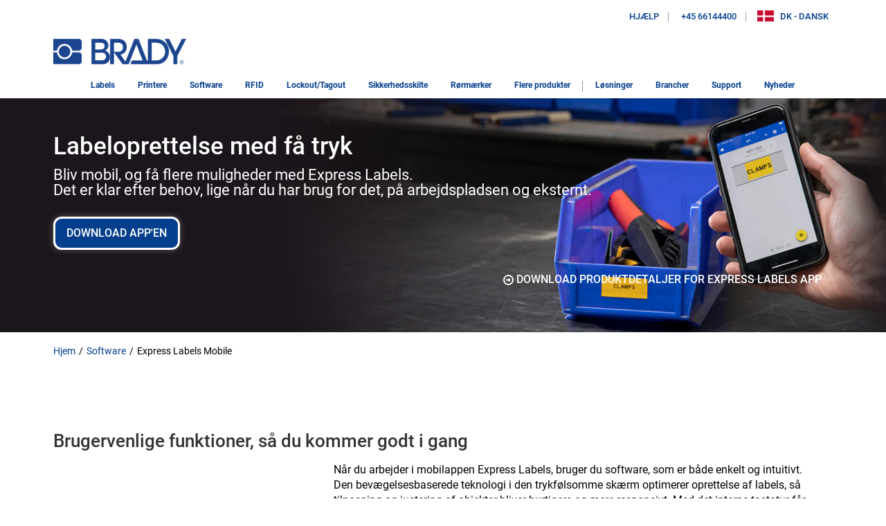

--- FILE ---
content_type: text/html; charset=utf-8
request_url: https://www.bradydenmark.dk/software/app-til-ekspreslabels
body_size: 223342
content:

<!DOCTYPE html>
<html lang="da-DK">

<head>
    

<!-- Google Tag Manager -->
<script type="text/javascript">
    window._dl = {
        'authentication_status': 'anonymous',
        'site_hierarchy': ["software","app-til-ekspreslabels"]
    };
    window.gdDataLayer = [window._dl];
    var _trackAnalytics = function () { };
    (function(w, d, s, l, i) {
        w[l] = w[l] || [];
        w[l].push({
            'gtm.start':
                new Date().getTime(),
            event: 'gtm.js'
        });
        var f = d.getElementsByTagName(s)[0],
            j = d.createElement(s),
            dl = l != 'dataLayer' ? '&l=' + l : '';
        j.async = true;
        j.src =
            'https://www.googletagmanager.com/gtm.js?id=' + i + dl;
        f.parentNode.insertBefore(j, f);
    })(window, document, 'script', 'gdDataLayer', 'GTM-WM7K3W5');
</script>
<style>
    .async-hide {
        opacity: 0 !important
    }
</style>
<script>
        (function (a, s, y, n, c, h, i, d, e) {
            s.className += ' ' + y;
            h.start = 1 * new Date;
            h.end = i = function () {
                s.className = s.className.replace(RegExp(' ?' + y), '')
            };
            (a[n] = a[n] || []).hide = h;
            setTimeout(function () {
                i();
                h.end = null
            }, c);
            h.timeout = c;
        })(window, document.documentElement, 'async-hide', 'gdDataLayer', 2000,
            { 'GTM-WM7K3W5': true });
</script>
<!-- End Google Tag Manager -->    <title>Mobilappen Express Labels | BRADY</title>

    <link href="/content/styles.min.css?v=0128184627"
          rel="stylesheet" type="text/css" />

    <style type="text/css">
        /* Placing this in the head guarantees the CSS is ready and ng-cloak items are hidden immediatly */
        [ng\:cloak],
        [ng-cloak],
        [data-ng-cloak],
        [x-ng-cloak],
        .ng-cloak,
        .x-ng-cloak {
            display: none !important;
        }
    </style>

            <meta name="robots" content="all" />
    <meta name="viewport" content="width=device-width, initial-scale=1">
    <link rel="canonical" href="https://www.bradydenmark.dk/software/app-til-ekspreslabels" />
    <meta name="description" content="">
    <meta property="og:url" content="https://www.bradydenmark.dk/software/app-til-ekspreslabels" />
    <meta property="og:type" content="" />
    <meta property="og:title" content="" />
    <meta property="og:description" content="" />
    <meta property="og:image" content="" />

    


    

    
        <script type="text/javascript">
            !function (T, l, y) { var S = T.location, k = "script", D = "instrumentationKey", C = "ingestionendpoint", I = "disableExceptionTracking", E = "ai.device.", b = "toLowerCase", w = "crossOrigin", N = "POST", e = "appInsightsSDK", t = y.name || "appInsights"; (y.name || T[e]) && (T[e] = t); var n = T[t] || function (d) { var g = !1, f = !1, m = { initialize: !0, queue: [], sv: "5", version: 2, config: d }; function v(e, t) { var n = {}, a = "Browser"; return n[E + "id"] = a[b](), n[E + "type"] = a, n["ai.operation.name"] = S && S.pathname || "_unknown_", n["ai.internal.sdkVersion"] = "javascript:snippet_" + (m.sv || m.version), { time: function () { var e = new Date; function t(e) { var t = "" + e; return 1 === t.length && (t = "0" + t), t } return e.getUTCFullYear() + "-" + t(1 + e.getUTCMonth()) + "-" + t(e.getUTCDate()) + "T" + t(e.getUTCHours()) + ":" + t(e.getUTCMinutes()) + ":" + t(e.getUTCSeconds()) + "." + ((e.getUTCMilliseconds() / 1e3).toFixed(3) + "").slice(2, 5) + "Z" }(), iKey: e, name: "Microsoft.ApplicationInsights." + e.replace(/-/g, "") + "." + t, sampleRate: 100, tags: n, data: { baseData: { ver: 2 } } } } var h = d.url || y.src; if (h) { function a(e) { var t, n, a, i, r, o, s, c, u, p, l; g = !0, m.queue = [], f || (f = !0, t = h, s = function () { var e = {}, t = d.connectionString; if (t) for (var n = t.split(";"), a = 0; a < n.length; a++) { var i = n[a].split("="); 2 === i.length && (e[i[0][b]()] = i[1]) } if (!e[C]) { var r = e.endpointsuffix, o = r ? e.location : null; e[C] = "https://" + (o ? o + "." : "") + "dc." + (r || "services.visualstudio.com") } return e }(), c = s[D] || d[D] || "", u = s[C], p = u ? u + "/v2/track" : d.endpointUrl, (l = []).push((n = "SDK LOAD Failure: Failed to load Application Insights SDK script (See stack for details)", a = t, i = p, (o = (r = v(c, "Exception")).data).baseType = "ExceptionData", o.baseData.exceptions = [{ typeName: "SDKLoadFailed", message: n.replace(/\./g, "-"), hasFullStack: !1, stack: n + "\nSnippet failed to load [" + a + "] -- Telemetry is disabled\nHelp Link: https://go.microsoft.com/fwlink/?linkid=2128109\nHost: " + (S && S.pathname || "_unknown_") + "\nEndpoint: " + i, parsedStack: [] }], r)), l.push(function (e, t, n, a) { var i = v(c, "Message"), r = i.data; r.baseType = "MessageData"; var o = r.baseData; return o.message = 'AI (Internal): 99 message:"' + ("SDK LOAD Failure: Failed to load Application Insights SDK script (See stack for details) (" + n + ")").replace(/\"/g, "") + '"', o.properties = { endpoint: a }, i }(0, 0, t, p)), function (e, t) { if (JSON) { var n = T.fetch; if (n && !y.useXhr) n(t, { method: N, body: JSON.stringify(e), mode: "cors" }); else if (XMLHttpRequest) { var a = new XMLHttpRequest; a.open(N, t), a.setRequestHeader("Content-type", "application/json"), a.send(JSON.stringify(e)) } } }(l, p)) } function i(e, t) { f || setTimeout(function () { !t && m.core || a() }, 500) } var e = function () { var n = l.createElement(k); n.src = h; var e = y[w]; return !e && "" !== e || "undefined" == n[w] || (n[w] = e), n.onload = i, n.onerror = a, n.onreadystatechange = function (e, t) { "loaded" !== n.readyState && "complete" !== n.readyState || i(0, t) }, n }(); y.ld < 0 ? l.getElementsByTagName("head")[0].appendChild(e) : setTimeout(function () { l.getElementsByTagName(k)[0].parentNode.appendChild(e) }, y.ld || 0) } try { m.cookie = l.cookie } catch (p) { } function t(e) { for (; e.length;)!function (t) { m[t] = function () { var e = arguments; g || m.queue.push(function () { m[t].apply(m, e) }) } }(e.pop()) } var n = "track", r = "TrackPage", o = "TrackEvent"; t([n + "Event", n + "PageView", n + "Exception", n + "Trace", n + "DependencyData", n + "Metric", n + "PageViewPerformance", "start" + r, "stop" + r, "start" + o, "stop" + o, "addTelemetryInitializer", "setAuthenticatedUserContext", "clearAuthenticatedUserContext", "flush"]), m.SeverityLevel = { Verbose: 0, Information: 1, Warning: 2, Error: 3, Critical: 4 }; var s = (d.extensionConfig || {}).ApplicationInsightsAnalytics || {}; if (!0 !== d[I] && !0 !== s[I]) { var c = "onerror"; t(["_" + c]); var u = T[c]; T[c] = function (e, t, n, a, i) { var r = u && u(e, t, n, a, i); return !0 !== r && m["_" + c]({ message: e, url: t, lineNumber: n, columnNumber: a, error: i }), r }, d.autoExceptionInstrumented = !0 } return m }(y.cfg); function a() { y.onInit && y.onInit(n) } (T[t] = n).queue && 0 === n.queue.length ? (n.queue.push(a), n.trackPageView({})) : a() }(window, document, {
                src: "https://js.monitor.azure.com/scripts/b/ai.2.min.js", // The SDK URL Source
                // name: "appInsights", // Global SDK Instance name defaults to "appInsights" when not supplied
                // ld: 0, // Defines the load delay (in ms) before attempting to load the sdk. -1 = block page load and add to head. (default) = 0ms load after timeout,
                // useXhr: 1, // Use XHR instead of fetch to report failures (if available),
                crossOrigin: "anonymous", // When supplied this will add the provided value as the cross origin attribute on the script tag
                // onInit: null, // Once the application insights instance has loaded and initialized this callback function will be called with 1 argument -- the sdk instance (DO NOT ADD anything to the sdk.queue -- As they won't get called)
                cfg: { // Application Insights Configuration
                    // Value must be 100/N where N is an integer.
                    // Valid examples: 50, 25, 20, 10, 5, 1, 0.1, ...
                    samplingPercentage: 25,
                    connectionString: 'InstrumentationKey=dbf8039d-1ccb-42e5-87d4-6b84c9ce00f8;IngestionEndpoint=https://northcentralus-0.in.applicationinsights.azure.com/;LiveEndpoint=https://northcentralus.livediagnostics.monitor.azure.com/;ApplicationId=fd8f8fe6-df76-49b3-8276-f0d55be5ed87'
                }
            });
        </script>

    <script type="text/javascript">
        var bradyClientIP = '3.128.76.40';
        var deployed_version = 'Classic-1.0.1345729-0126-0344';
    </script>



        <script>window.ddjskey = '79830E0EE7276CE45E38E40E864FBA'; window.ddoptions = { ajaxListenerPath: true }</script>
        <script src="https://js.datadome.co/tags.js" async></script>

</head>



<!-- LayoutBeforeMain component BEGIN -->
<body ng-app="bradyDigitalApp">

<!-- Google Tag Manager (noscript) -->
<noscript>
    <iframe src="https://www.googletagmanager.com/ns.html?id=GTM-N9TWH7S"
            height="0" width="0" style="display:none;visibility:hidden"></iframe>
</noscript>
<!-- End Google Tag Manager (noscript) -->
    <input id="UrlLanguageParam" name="UrlLanguageParam" type="hidden" value="" />
    <input data-val="true" data-val-required="The UseCalculatedCategoryUrlKey field is required." id="UseCalculatedCategoryUrlKey" name="UseCalculatedCategoryUrlKey" type="hidden" value="False" />
    <input id="UseUrlStructureProductUrlInLayout" name="UseUrlStructureProductUrlInLayout" type="hidden" value="False" />
    <input id="UseUrlStructureFamilyUrlInLayout" name="UseUrlStructureFamilyUrlInLayout" type="hidden" value="False" />
    <section class="BR-Body js-Body">
        <div id="top"></div>
        
<!-- Header-Default component BEGIN -->
<input id="TypeaheadCategoryLabel" name="TypeaheadCategoryLabel" type="hidden" value="Category" />
<input id="TypeaheadProductLabel" name="TypeaheadProductLabel" type="hidden" value="Product" />

<header class="BR-Header js-Header" ng-controller="headerController" ng-init="init('0', false)">
    <text>
        <div class="BR-LayoutConstraint">
            <div class="BR-AccessibilityAndLogo">
                <a href="#mainContent" tabindex="0" class="BR-Link--Standalone BR-SkipNavLink BR-Font__Size--Small BR-Margin--0 BR-Padding--0 BR-Print"> SkipNavLinkText</a>
                    <a tabindex="0" href="/generelle-sider/tilgengelighedserklering" class="BR-Link--Standalone BR-SkipNavLink BR-Font__Size--Small BR-Margin--0 BR-Padding--0 BR-Print" data-test-id="Favorites">Ansvarsfraskrivelse for tilg&#230;ngelighed</a>
                <section class="BR-SiteId">
                    <a href="/" class="BR-Link--Standalone BG-SiteLogo"><img src="/-/media/brady-americas-images/smartsite-images/background-and-logo/bradylogonew.png?h=44&amp;iar=0&amp;w=230&amp;sc_lang=da-dk&amp;hash=B8DE6A657E305DBB35DBAE8616522112" alt="Home" width="230" height="44" /></a>
                </section>
            </div>
            <section class="BR-Utility">
                <nav class="BR-UtilityNav">
                        <section class="BR-UtilityNavLeft">
                            <div class="BR-UtilityNavLink BR-HasImg BR-login">
                                    <span class="BR-UtilityDropdownTrigger js-UtilityDropdownTrigger">Hj&#230;lp</span>
                                        <section class="BR-UtilityDropdown js-UtilityDropdown">
                                                <a href="/formularer/kontakt/kontaktformular" class="BR-Link--Standalone  BR-Btn1" target="">Kontakt os</a>
                                                <a href="/generelle-sider/teknisk-support" class="BR-Link--Standalone  " target="">Teknisk support</a>
                                                <a href="" class="BR-Link--Standalone  " target=""></a>
                                                <a href="https://support.bradyid.com/s/" class="BR-Link--Standalone  " target="_blank">Knowledgebase</a>
                                                <a href="/formularer/katalog/anmod-om-katalog" class="BR-Link--Standalone  " target="|Custom">Anmod om et katalog</a>
                                                <a href="http://catalogues.bradydownloads.com/bookcase/mdbo" class="BR-Link--Standalone  " target="_blank">Digitale kataloger</a>
                                                <a href="/overholdelse/tds-seugning" class="BR-Link--Standalone  " target="|Custom">Brady Teknisk Datablad</a>
                                                <a href="/alle-downloads?attr=type__facetid_eyJ0eXBlIjoiZXEiLCJuYW1lIjoidHlwZSIsInZhbHVlIjoiRmlybXdhcmUgVXBncmFkZXMifQ%3D%3D&amp;type__facetid_eyJ0eXBlIjoiZXEiLCJuYW1lIjoidHlwZSIsInZhbHVlIjoiUHJpbnRlciBEcml2ZXJzIn0%3D" class="BR-Link--Standalone  " target="">Printerdrivere &amp; Firmware</a>
                                                <a href="/alle-downloads" class="BR-Link--Standalone  " target="|Custom">Downloads</a>
                                        </section>
                            </div>
                                <div class="BR-UtilityNavLinkDivider"></div>
                                                                                        <a class="BR-Link--Standalone BR-UtilityNavLink BR-HasImg" href="tel:+45 66144400">
                                    <span class="BR-UtilityNavImg BR-Svg"><img src="/-/media/brady-americas-images/icons/smartsite-icons/phonesolid.svg?iar=0&amp;hash=003D3683F2CEC31814C8B45765326599" alt="" /></span>
                                    +45 66144400
                                </a>
                                <div class="BR-UtilityNavLinkDivider"></div>
                                                        <!--Chat-->
                            
                        </section>
                        <section class="BR-UtilityNavRight">
                            <div class="BR-UtilityNavLink BR-HasImg">
                                <span class="BR-UtilityDropdownTrigger js-UtilityDropdownTrigger">
                                    <img class="BR-UtilityNavIcon BR-UtilityNavIcon--Rectangle" src="https://d37iyw84027v1q.cloudfront.net/na/bradyid/svg/DKFlag.png" alt="" loading="lazy">
                                    <span>DK - Dansk</span>
                                </span>
                                    <section class="BR-UtilityDropdown js-UtilityDropdown">
                                            <a href="https://www.brady.co.uk/landing-pages/global-landing-page" class="BR-Link--Standalone">
                                                
                                                <img class="BR-UtilityNavIcon BR-UtilityNavIcon--Rectangle" src="https://d37iyw84027v1q.cloudfront.net/na/bradyid/svg/INTERNATIONALFlag.png" alt="" loading="lazy">
                                                INTERNATIONAL - SITES
                                            </a>
                                    </section>
                            </div>

                        </section>
                </nav>
                <span class="BR-MobileTrigger js-MobileTrigger">
                    <span class="BR-MobileTrigger__open"><span class="BR-Icon BR-PaddingBottom--4"><img src="/-/media/brady-americas-images/icons/smartsite-icons/menu-bars.svg?h=30&amp;iar=0&amp;w=30&amp;hash=CAE207157D8F42BD9AD1B8752EC373F7" alt="" width="30" height="30" /></span>menu</span>
                    <span class="BR-MobileTrigger__close"><span class="BR-Icon"><img src="/-/media/brady-americas-images/icons/smartsite-icons/menu-close.svg?h=30&amp;iar=0&amp;w=30&amp;hash=2A2C4002C20BD0D1F3B7E8AE43AAC29F" alt="" width="30" height="30" /></span></span>
                </span>
            </section>
            <nav class="BR-MainNav" data-test-id="MainNav">
                        <div class="BR-MegaMenuItem js-MegaMenuItem ">
                            <a class="BR-MainNavLink" href="/labels" data-test-id="MainNavLink" data-gtm-menu="labels" target="">Labels</a>
                                <section class="BR-MegaMenuDropdown">
                                            <section class="BR-MegaMenuColumn">
                                                        <p class="BR-MegaMenuSectionTitle" data-test-id="megaMenuSectionTitle">
                                                                <a href="/labels" data-gtm-menu="labels:labels og m&#230;rker">
                                                                    Labels og m&#230;rker
                                                                </a>
                                                        </p>
                                            </section>
                                            <section class="BR-MegaMenuColumn">
                                                        <section class="BR-MegaMenuSideNav">
                                                            <p class="BR-MegaMenuSectionTitle" data-test-id="megaMenuSectionTitle">
                                                                <a href="" class="BR-Link--Standalone" data-gtm-menu="labels:ressourcer">
                                                                        <img src="/-/media/brady-americas-images/icons/smartsite-icons/lightning.svg" loading="lazy" alt="">
                                                                    Ressourcer
                                                                </a>
                                                            </p>
                                                                <ul>
                                                                        <li><a href="/overholdelse/tds-seugning" target="" class="BR-Link--Standalone " data-gtm-menu="labels:ressourcer:brady teknisk datablad">Brady Teknisk Datablad</a></li>
                                                                        <li><a href="https://d37iyw84027v1q.cloudfront.net/common/msapp/index.html?Site=DK" target="" class="BR-Link--Standalone " data-gtm-menu="labels:ressourcer:v&#230;rkt&#248;j til materialevalg">V&#230;rkt&#248;j til materialevalg</a></li>
                                                                        <li><a href="/labels/authentic-materialer" target="" class="BR-Link--Standalone " data-gtm-menu="labels:ressourcer:authentic-materialer">Authentic-materialer</a></li>
                                                                        <li><a href="/formularer/preuve/anmodning-preuve" target="" class="BR-Link--Standalone " data-gtm-menu="labels:ressourcer:f&#229; en pr&#248;ve">F&#229; en pr&#248;ve</a></li>
                                                                        <li><a href="/labels/brugertilpassede-rfid-labels" target="" class="BR-Link--Standalone " data-gtm-menu="labels:ressourcer:brugertilpassede rfid-labels">Brugertilpassede RFID-labels</a></li>
                                                                </ul>
                                                                                                                    </section>
                                            </section>
                                    <div class="BR-MegaMenuOverlay js-MegaMenuOverlay"></div>
                                </section>
                        </div>
                        <div class=""></div>
                        <div class="BR-MegaMenuItem js-MegaMenuItem ">
                            <a class="BR-MainNavLink" href="/printere" data-test-id="MainNavLink" data-gtm-menu="printere" target="">Printere</a>
                                <section class="BR-MegaMenuDropdown">
                                            <section class="BR-MegaMenuColumn">
                                                        <p class="BR-MegaMenuSectionTitle" data-test-id="megaMenuSectionTitle">
                                                                <a href="/printere" data-gtm-menu="printere:printere og scannere">
                                                                    Printere og scannere
                                                                </a>
                                                        </p>
                                                        <ul>
                                                                <li><a href="/printere/berbare-labelprintere" target="" class="BR-Link--Standalone " data-gtm-menu="printere:printere og scannere:b&#230;rbare labelprintere">B&#230;rbare labelprintere</a></li>
                                                        </ul>
                                            </section>
                                            <section class="BR-MegaMenuColumn">
                                                        <section class="BR-MegaMenuSideNav">
                                                            <p class="BR-MegaMenuSectionTitle" data-test-id="megaMenuSectionTitle">
                                                                <a href="" class="BR-Link--Standalone" data-gtm-menu="printere:ressourcer">
                                                                        <img src="/-/media/brady-americas-images/icons/smartsite-icons/lightning.svg" loading="lazy" alt="">
                                                                    Ressourcer
                                                                </a>
                                                            </p>
                                                                <ul>
                                                                        <li><a href="/formularer/anmodning-demo" target="" class="BR-Link--Standalone " data-gtm-menu="printere:ressourcer:pr&#248;v selv at bruge printeren">Pr&#248;v selv at bruge printeren</a></li>
                                                                        <li><a href="/alle-downloads?attr=type__facetid_eyJ0eXBlIjoiZXEiLCJuYW1lIjoidHlwZSIsInZhbHVlIjoiTWFudWFscyJ9" target="" class="BR-Link--Standalone " data-gtm-menu="printere:ressourcer:printermanualer">Printermanualer</a></li>
                                                                        <li><a href="/labels/authentic-materialer" target="" class="BR-Link--Standalone " data-gtm-menu="printere:ressourcer:den mest autentiske b&#230;rbare udskrivningsoplevelse">Den mest autentiske b&#230;rbare udskrivningsoplevelse</a></li>
                                                                        <li><a href="/alle-downloads?attr=type__facetid_eyJ0eXBlIjoiZXEiLCJuYW1lIjoidHlwZSIsInZhbHVlIjoiRmlybXdhcmUgVXBncmFkZXMifQ%3D%3D&amp;type__facetid_eyJ0eXBlIjoiZXEiLCJuYW1lIjoidHlwZSIsInZhbHVlIjoiUHJpbnRlciBEcml2ZXJzIn0%3D" target="" class="BR-Link--Standalone " data-gtm-menu="printere:ressourcer:printerdrivere &amp; firmware">Printerdrivere &amp; Firmware</a></li>
                                                                        <li><a href="/formularer/registrer-dit-produkt/produktregistrering" target="" class="BR-Link--Standalone " data-gtm-menu="printere:ressourcer:produktregistrering">Produktregistrering</a></li>
                                                                </ul>
                                                                                                                    </section>
                                            </section>
                                    <div class="BR-MegaMenuOverlay js-MegaMenuOverlay"></div>
                                </section>
                        </div>
                        <div class=""></div>
                        <div class="BR-MegaMenuItem js-MegaMenuItem ">
                            <a class="BR-MainNavLink" href="/software" data-test-id="MainNavLink" data-gtm-menu="software" target="">Software</a>
                                <section class="BR-MegaMenuDropdown">
                                            <section class="BR-MegaMenuColumn">
                                                        <p class="BR-MegaMenuSectionTitle" data-test-id="megaMenuSectionTitle">
                                                                <a href="/software" data-gtm-menu="software:software til skilte og labels">
                                                                    Software til skilte og labels
                                                                </a>
                                                        </p>
                                                        <p class="BR-MegaMenuSectionTitle" data-test-id="megaMenuSectionTitle">
                                                                <a href="/software/app-til-ekspreslabels" data-gtm-menu="software:mobilappen express labels">
                                                                    Mobilappen Express Labels
                                                                </a>
                                                        </p>
                                                        <p class="BR-MegaMenuSectionTitle" data-test-id="megaMenuSectionTitle">
                                                                <a href="/software/software_development_kit" data-gtm-menu="software:software development kit (sdk)">
                                                                    Software Development Kit (SDK)
                                                                </a>
                                                        </p>
                                                        <p class="BR-MegaMenuSectionTitle" data-test-id="megaMenuSectionTitle">
                                                                <a href="/software/rfid-softwaren-radea" data-gtm-menu="software:rfid-kompatible radea.io-software">
                                                                    RFID-kompatible RADEA.IO-software
                                                                </a>
                                                        </p>
                                            </section>
                                            <section class="BR-MegaMenuColumn">
                                                        <section class="BR-MegaMenuSideNav">
                                                            <p class="BR-MegaMenuSectionTitle" data-test-id="megaMenuSectionTitle">
                                                                <a href="" class="BR-Link--Standalone" data-gtm-menu="software:ressourcer">
                                                                        <img src="/-/media/brady-americas-images/icons/smartsite-icons/lightning.svg" loading="lazy" alt="">
                                                                    Ressourcer
                                                                </a>
                                                            </p>
                                                                <ul>
                                                                        <li><a href="https://d37iyw84027v1q.cloudfront.net/Common/Brady_Workstation_Brochure_Europe_English.pdf" target="_blank" class="BR-Link--Standalone " data-gtm-menu="software:ressourcer:brady workstation">Brady Workstation</a></li>
                                                                        <li><a href="https://d37iyw84027v1q.cloudfront.net/Common/Link360_Services_Brochure_Europe_English.pdf" target="" class="BR-Link--Standalone " data-gtm-menu="software:ressourcer:link360">Link360</a></li>
                                                                        <li><a href="https://d37iyw84027v1q.cloudfront.net/Common/Brady_Safetrak_Brochure_Europe_English.pdf" target="_blank" class="BR-Link--Standalone " data-gtm-menu="software:ressourcer:safetrak">SafeTrak</a></li>
                                                                        <li><a href="/all-downloads?attr=type__facetid_eyJ0eXBlIjoiZXEiLCJuYW1lIjoidHlwZSIsInZhbHVlIjoiU29mdHdhcmUgVXBkYXRlcyJ9" target="" class="BR-Link--Standalone " data-gtm-menu="software:ressourcer:softwareopdateringer">Softwareopdateringer</a></li>
                                                                </ul>
                                                                                                                    </section>
                                            </section>
                                    <div class="BR-MegaMenuOverlay js-MegaMenuOverlay"></div>
                                </section>
                        </div>
                        <div class=""></div>
                        <div class="BR-MegaMenuItem js-MegaMenuItem ">
                            <a class="BR-MainNavLink" href="/rfid-labels-intelligent-merkning" data-test-id="MainNavLink" data-gtm-menu="rfid" target="">RFID</a>
                                <section class="BR-MegaMenuDropdown">
                                            <section class="BR-MegaMenuColumn">
                                                        <p class="BR-MegaMenuSectionTitle" data-test-id="megaMenuSectionTitle">
                                                                <a href="/labels/rfid-labels" data-gtm-menu="rfid:rfid-labels">
                                                                    RFID-labels
                                                                </a>
                                                        </p>
                                                        <ul>
                                                                <li><a href="/labels/brugertilpassede-rfid-labels" target="" class="BR-Link--Standalone " data-gtm-menu="rfid:rfid-labels:brugertilpassede rfid-labels">Brugertilpassede RFID-labels</a></li>
                                                        </ul>
                                                        <p class="BR-MegaMenuSectionTitle" data-test-id="megaMenuSectionTitle">
                                                                <a href="/lesere/rfid-lesere" data-gtm-menu="rfid:rfid-l&#230;sere">
                                                                    RFID-l&#230;sere
                                                                </a>
                                                        </p>
                                                        <ul>
                                                                <li><a href="/lesere/faste-rfid-lesere" target="" class="BR-Link--Standalone " data-gtm-menu="rfid:rfid-l&#230;sere:faste rfid-l&#230;sere">Faste RFID-l&#230;sere</a></li>
                                                                <li><a href="/lesere/berbare-rfid-lesere" target="" class="BR-Link--Standalone " data-gtm-menu="rfid:rfid-l&#230;sere:b&#230;rbare">B&#230;rbare</a></li>
                                                                <li><a href="/lesere/rfid-leserslede" target="" class="BR-Link--Standalone " data-gtm-menu="rfid:rfid-l&#230;sere:rfid-l&#230;sersl&#230;de">RFID-l&#230;sersl&#230;de</a></li>
                                                                <li><a href="/lesere/rfid-antenner" target="" class="BR-Link--Standalone " data-gtm-menu="rfid:rfid-l&#230;sere:rfid-antenner">RFID-antenner</a></li>
                                                        </ul>
                                                        <p class="BR-MegaMenuSectionTitle" data-test-id="megaMenuSectionTitle">
                                                                <a href="/printere/rfid-set" data-gtm-menu="rfid:rfid-s&#230;t">
                                                                    RFID-s&#230;t
                                                                </a>
                                                        </p>
                                                        <p class="BR-MegaMenuSectionTitle" data-test-id="megaMenuSectionTitle">
                                                                <a href="/printere/rfid-printere" data-gtm-menu="rfid:rfid-printere">
                                                                    RFID-printere
                                                                </a>
                                                        </p>
                                                        <ul>
                                                                <li><a href="/printere/rfid-printere/rfid-kortprintere" target="" class="BR-Link--Standalone " data-gtm-menu="rfid:rfid-printere:til kort">til kort</a></li>
                                                                <li><a href="/printere/rfid-printere/rfid-labelprintere" target="" class="BR-Link--Standalone " data-gtm-menu="rfid:rfid-printere:til labels">til labels</a></li>
                                                                <li><a href="/printere/rfid-printere/udskrivning-af-rfid-kodning" target="" class="BR-Link--Standalone " data-gtm-menu="rfid:rfid-printere:udskrivning af rfid-kodning">udskrivning af RFID-kodning</a></li>
                                                        </ul>
                                            </section>
                                            <section class="BR-MegaMenuColumn">
                                                        <p class="BR-MegaMenuSectionTitle" data-test-id="megaMenuSectionTitle">
                                                                <a href="/rfid-labels-intelligent-merkning/batteritemperaturovervogning" data-gtm-menu="rfid:avancerede rfid-l&#248;sninger">
                                                                    Avancerede RFID-l&#248;sninger
                                                                </a>
                                                        </p>
                                                        <ul>
                                                                <li><a href="/rfid-labels-intelligent-merkning/batteritemperaturovervogning" target="" class="BR-Link--Standalone " data-gtm-menu="rfid:avancerede rfid-l&#248;sninger:batteritemperaturoverv&#229;gning">Batteritemperaturoverv&#229;gning</a></li>
                                                                <li><a href="/rfid-labels-intelligent-merkning/rfid-til-vaskerier" target="" class="BR-Link--Standalone " data-gtm-menu="rfid:avancerede rfid-l&#248;sninger:rfid til vaskerier">RFID til vaskerier</a></li>
                                                                <li><a href="/rfid-labels-intelligent-merkning/rfid-til-detailhandel" target="" class="BR-Link--Standalone " data-gtm-menu="rfid:avancerede rfid-l&#248;sninger:rfid til detailhandel">RFID til detailhandel</a></li>
                                                                <li><a href="/rfid-labels-intelligent-merkning/sporing-af-udstyret-i-keureteujer" target="" class="BR-Link--Standalone " data-gtm-menu="rfid:avancerede rfid-l&#248;sninger:sporing af udstyret i k&#248;ret&#248;jer">Sporing af udstyret i k&#248;ret&#248;jer</a></li>
                                                        </ul>
                                                        <p class="BR-MegaMenuSectionTitle" data-test-id="megaMenuSectionTitle">
                                                                <a href="/rfid-labels-intelligent-merkning/nordic-id-technology" data-gtm-menu="rfid:nordic id technology">
                                                                    Nordic ID Technology
                                                                </a>
                                                        </p>
                                                        <p class="BR-MegaMenuSectionTitle" data-test-id="megaMenuSectionTitle">
                                                                <a href="/rfid-labels-intelligent-merkning/rfid-teknologi" data-gtm-menu="rfid:rfid-teknologi">
                                                                    RFID-teknologi
                                                                </a>
                                                        </p>
                                                        <p class="BR-MegaMenuSectionTitle" data-test-id="megaMenuSectionTitle">
                                                                <a href="/rfid-labels-intelligent-merkning/rfid-rekkevidde" data-gtm-menu="rfid:rfid-r&#230;kkevidde">
                                                                    RFID-r&#230;kkevidde
                                                                </a>
                                                        </p>
                                                        <p class="BR-MegaMenuSectionTitle" data-test-id="megaMenuSectionTitle">
                                                                <a href="/software/rfid-softwaren-radea" data-gtm-menu="rfid:rfid-kompatible radea.io-software">
                                                                    RFID-kompatible RADEA.IO-software
                                                                </a>
                                                        </p>
                                            </section>
                                            <section class="BR-MegaMenuColumn">
                                                        <section class="BR-MegaMenuSideNav">
                                                            <p class="BR-MegaMenuSectionTitle" data-test-id="megaMenuSectionTitle">
                                                                <a href="" class="BR-Link--Standalone" data-gtm-menu="rfid:ressourcer">
                                                                        <img src="/-/media/brady-americas-images/icons/smartsite-icons/resources.svg" loading="lazy" alt="">
                                                                    Ressourcer
                                                                </a>
                                                            </p>
                                                                <ul>
                                                                        <li><a href="/formularer/downloads/vejledning-om-rfid-leusninger?filename=rfid_solutions_guide_europe_danish.pdf" target="" class="BR-Link--Standalone " data-gtm-menu="rfid:ressourcer:vejledning om rfid-l&#248;sninger">Vejledning om RFID-l&#248;sninger</a></li>
                                                                        <li><a href="/labels/rfid-labels" target="" class="BR-Link--Standalone " data-gtm-menu="rfid:ressourcer:den ideelle rfid-label">Den ideelle RFID-label</a></li>
                                                                        <li><a href="/printere/rfid-lesere" target="" class="BR-Link--Standalone " data-gtm-menu="rfid:ressourcer:rfid-l&#230;sere - g&#248;r det usynlige synligt.">RFID-l&#230;sere - g&#248;r det usynlige synligt.</a></li>
                                                                        <li><a href="/rfid-labels-intelligent-merkning#case" target="" class="BR-Link--Standalone " data-gtm-menu="rfid:ressourcer:casestudie">Casestudie</a></li>
                                                                        <li><a href="/rfid-labels-intelligent-merkning/rfid-dev-tools" target="" class="BR-Link--Standalone " data-gtm-menu="rfid:ressourcer:rfid udviklingsv&#230;rkt&#248;jer">RFID udviklingsv&#230;rkt&#248;jer</a></li>
                                                                </ul>
                                                                                                                    </section>
                                            </section>
                                    <div class="BR-MegaMenuOverlay js-MegaMenuOverlay"></div>
                                </section>
                        </div>
                        <div class=""></div>
                        <div class="BR-MegaMenuItem js-MegaMenuItem ">
                            <a class="BR-MainNavLink" href="/lockout-tagout" data-test-id="MainNavLink" data-gtm-menu="lockout/tagout" target="">Lockout/Tagout</a>
                                <section class="BR-MegaMenuDropdown">
                                            <section class="BR-MegaMenuColumn">
                                                        <p class="BR-MegaMenuSectionTitle" data-test-id="megaMenuSectionTitle">
                                                                <a href="/lockout-tagout" data-gtm-menu="lockout/tagout:lockout tagout og h&#230;ngel&#229;se">
                                                                    Lockout tagout og h&#230;ngel&#229;se
                                                                </a>
                                                        </p>
                                                        <ul>
                                                                <li><a href="/lockout-tagout/komplette-lockout-tagout-leusning" target="" class="BR-Link--Standalone " data-gtm-menu="lockout/tagout:lockout tagout og h&#230;ngel&#229;se:komplette lockout/tagout-l&#248;sning">Komplette Lockout/Tagout-l&#248;sning</a></li>
                                                                <li><a href="/lockout-tagout/lockout-tagout-tjenester" target="" class="BR-Link--Standalone " data-gtm-menu="lockout/tagout:lockout tagout og h&#230;ngel&#229;se:fantastiske lockout/tagout-tjenester">Fantastiske lockout/tagout-tjenester</a></li>
                                                                <li><a href="/lockout-tagout/skyggetavler-optimerer-overholdelsen-af-lockout-tagout" target="" class="BR-Link--Standalone " data-gtm-menu="lockout/tagout:lockout tagout og h&#230;ngel&#229;se:skyggetavler">Skyggetavler</a></li>
                                                        </ul>
                                            </section>
                                            <section class="BR-MegaMenuColumn">
                                                        <section class="BR-MegaMenuSideNav">
                                                            <p class="BR-MegaMenuSectionTitle" data-test-id="megaMenuSectionTitle">
                                                                <a href="" class="BR-Link--Standalone" data-gtm-menu="lockout/tagout:ressourcer">
                                                                        <img src="/-/media/brady-americas-images/icons/smartsite-icons/lightning.svg" loading="lazy" alt="">
                                                                    Ressourcer
                                                                </a>
                                                            </p>
                                                                <ul>
                                                                        <li><a href="/lockout-tagout" target="" class="BR-Link--Standalone " data-gtm-menu="lockout/tagout:ressourcer:hvorfor bruge lockout/tagout?">Hvorfor bruge lockout/tagout?</a></li>
                                                                        <li><a href="https://d37iyw84027v1q.cloudfront.net/Common/LockoutTagout_Catalogue_Europe_English.pdf" target="" class="BR-Link--Standalone " data-gtm-menu="lockout/tagout:ressourcer:lockout/tagout brochuren">Lockout/Tagout brochuren</a></li>
                                                                        <li><a href="/formularer/downloads/hondbog-lockout-tagout?filename=loto_guidebook_europe_danish.pdf" target="" class="BR-Link--Standalone " data-gtm-menu="lockout/tagout:ressourcer:lockout/tagout-vejledning">Lockout/tagout-vejledning</a></li>
                                                                </ul>
                                                                                                                    </section>
                                            </section>
                                    <div class="BR-MegaMenuOverlay js-MegaMenuOverlay"></div>
                                </section>
                        </div>
                        <div class=""></div>
                        <div class="BR-MegaMenuItem js-MegaMenuItem ">
                            <a class="BR-MainNavLink" href="/sikkerhedsskilte" data-test-id="MainNavLink" data-gtm-menu="sikkerhedsskilte" target="">Sikkerhedsskilte</a>
                                <section class="BR-MegaMenuDropdown">
                                            <section class="BR-MegaMenuColumn">
                                                        <p class="BR-MegaMenuSectionTitle" data-test-id="megaMenuSectionTitle">
                                                                <a href="/sikkerhedsskilte" data-gtm-menu="sikkerhedsskilte:sikkerhedsskilte">
                                                                    Sikkerhedsskilte
                                                                </a>
                                                        </p>
                                            </section>
                                            <section class="BR-MegaMenuColumn">
                                                        <section class="BR-MegaMenuSideNav">
                                                            <p class="BR-MegaMenuSectionTitle" data-test-id="megaMenuSectionTitle">
                                                                <a href="" class="BR-Link--Standalone" data-gtm-menu="sikkerhedsskilte:ressourcer">
                                                                        <img src="/-/media/brady-americas-images/icons/smartsite-icons/lightning.svg" loading="lazy" alt="">
                                                                    Ressourcer
                                                                </a>
                                                            </p>
                                                                <ul>
                                                                        <li><a href="/formularer/downloads/hondbogen-iso-7010-sikkerhedsskilte?filename=iso7010_safetysigns_guidebook_europe_english.pdf" target="" class="BR-Link--Standalone " data-gtm-menu="sikkerhedsskilte:ressourcer:h&#229;ndbogen - iso 7010-sikkerhedsskilte">H&#229;ndbogen - ISO 7010-sikkerhedsskilte</a></li>
                                                                </ul>
                                                                                                                    </section>
                                            </section>
                                    <div class="BR-MegaMenuOverlay js-MegaMenuOverlay"></div>
                                </section>
                        </div>
                        <div class=""></div>
                        <div class="BR-MegaMenuItem js-MegaMenuItem ">
                            <a class="BR-MainNavLink" href="/reurmerker" data-test-id="MainNavLink" data-gtm-menu="r&#248;rm&#230;rker" target="">R&#248;rm&#230;rker</a>
                                <section class="BR-MegaMenuDropdown">
                                            <section class="BR-MegaMenuColumn">
                                                        <p class="BR-MegaMenuSectionTitle" data-test-id="megaMenuSectionTitle">
                                                                <a href="/reurmerker" data-gtm-menu="r&#248;rm&#230;rker:r&#248;rm&#230;rker og ventilopm&#230;rkning">
                                                                    R&#248;rm&#230;rker og ventilopm&#230;rkning
                                                                </a>
                                                        </p>
                                            </section>
                                            <section class="BR-MegaMenuColumn">
                                                        <section class="BR-MegaMenuSideNav">
                                                            <p class="BR-MegaMenuSectionTitle" data-test-id="megaMenuSectionTitle">
                                                                <a href="" class="BR-Link--Standalone" data-gtm-menu="r&#248;rm&#230;rker:ressourcer">
                                                                        <img src="/-/media/brady-americas-images/icons/smartsite-icons/lightning.svg" loading="lazy" alt="">
                                                                    Ressourcer
                                                                </a>
                                                            </p>
                                                                <ul>
                                                                        <li><a href="/reurmerker/reurmerker-der-kan-tilpasses-efter-behov" target="" class="BR-Link--Standalone " data-gtm-menu="r&#248;rm&#230;rker:ressourcer:r&#248;rm&#230;rker, der kan tilpasses efter behov">R&#248;rm&#230;rker, der kan tilpasses efter behov</a></li>
                                                                        <li><a href="/formularer/downloads/reurmerker-vejledningen?filename=Pipemarking_Guidebook_Europe_English.pdf" target="" class="BR-Link--Standalone " data-gtm-menu="r&#248;rm&#230;rker:ressourcer:hvordan bedst identificeres r&#248;r?">Hvordan bedst identificeres r&#248;r?</a></li>
                                                                        <li><a href="/formularer/preuve/anmodning-preuve?product=pipe-marker" target="" class="BR-Link--Standalone " data-gtm-menu="r&#248;rm&#230;rker:ressourcer:f&#229; en pr&#248;ve">F&#229; en pr&#248;ve</a></li>
                                                                </ul>
                                                                                                                    </section>
                                            </section>
                                    <div class="BR-MegaMenuOverlay js-MegaMenuOverlay"></div>
                                </section>
                        </div>
                        <div class=""></div>
                        <div class="BR-MegaMenuItem js-MegaMenuItem ">
                            <a class="BR-MainNavLink" href="" data-test-id="MainNavLink" data-gtm-menu="flere produkter" target="">Flere produkter</a>
                                <section class="BR-MegaMenuDropdown">
                                            <section class="BR-MegaMenuColumn">
                                                        <p class="BR-MegaMenuSectionTitle" data-test-id="megaMenuSectionTitle">
                                                                <a href="/udslipskontrol" data-gtm-menu="flere produkter:sorbenter">
                                                                    Sorbenter
                                                                </a>
                                                        </p>
                                                        <p class="BR-MegaMenuSectionTitle" data-test-id="megaMenuSectionTitle">
                                                                <a href="/omrodeopmerkning" data-gtm-menu="flere produkter:omr&#229;deopm&#230;rkning">
                                                                    Omr&#229;deopm&#230;rkning
                                                                </a>
                                                        </p>
                                                        <p class="BR-MegaMenuSectionTitle" data-test-id="megaMenuSectionTitle">
                                                                <a href="/visuel-opmerkning" data-gtm-menu="flere produkter:visuel opm&#230;rkning">
                                                                    Visuel opm&#230;rkning
                                                                </a>
                                                        </p>
                                                        <p class="BR-MegaMenuSectionTitle" data-test-id="megaMenuSectionTitle">
                                                                <a href="http://catalogues.bradydownloads.com/books/omcj/#p=1" data-gtm-menu="flere produkter:installationsteknik (p&#229; engelsk)">
                                                                    Installationsteknik (p&#229; engelsk)
                                                                </a>
                                                        </p>
                                            </section>
                                            <section class="BR-MegaMenuColumn">
                                                        <section class="BR-MegaMenuSideNav">
                                                            <p class="BR-MegaMenuSectionTitle" data-test-id="megaMenuSectionTitle">
                                                                <a href="" class="BR-Link--Standalone" data-gtm-menu="flere produkter:ressourcer">
                                                                        <img src="/-/media/brady-americas-images/icons/smartsite-icons/lightning.svg" loading="lazy" alt="">
                                                                    Ressourcer
                                                                </a>
                                                            </p>
                                                                <ul>
                                                                        <li><a href="/formularer/downloads/vejledningen-om-gulvopmerkning?filename=Floor_Marking_Guide_Europe_English.pdf" target="" class="BR-Link--Standalone " data-gtm-menu="flere produkter:ressourcer:gulvopm&#230;rkning - vejledning">Gulvopm&#230;rkning - Vejledning</a></li>
                                                                        <li><a href="/formularer/preuve/anmodning-preuve?product=floor-marking" target="" class="BR-Link--Standalone " data-gtm-menu="flere produkter:ressourcer:gulvopm&#230;rkning - pr&#248;ver">Gulvopm&#230;rkning - Pr&#248;ver</a></li>
                                                                        <li><a href="/formularer/downloads/vejledning-udslipskontrol?filename=spill_control_guide_europe_english.pdf" target="" class="BR-Link--Standalone " data-gtm-menu="flere produkter:ressourcer:udslipskontrol - vejledning">Udslipskontrol - Vejledning</a></li>
                                                                        <li><a href="/formularer/preuve/anmodning-preuve?product=spill-control" target="" class="BR-Link--Standalone " data-gtm-menu="flere produkter:ressourcer:udslipskontrol - pr&#248;ver">Udslipskontrol - Pr&#248;ver</a></li>
                                                                        <li><a href="/formularer/downloads/visuel-opmerkning-vejledning?filename=visual_tagging_guide_europe_english.pdf" target="" class="BR-Link--Standalone " data-gtm-menu="flere produkter:ressourcer:visuel opm&#230;rkning - vejledning">Visuel opm&#230;rkning - Vejledning</a></li>
                                                                        <li><a href="/formularer/preuve/anmodning-preuve?product=visual-tagging" target="" class="BR-Link--Standalone " data-gtm-menu="flere produkter:ressourcer:visuel opm&#230;rkning - pr&#248;ver">Visuel opm&#230;rkning - Pr&#248;ver</a></li>
                                                                </ul>
                                                                                                                    </section>
                                            </section>
                                    <div class="BR-MegaMenuOverlay js-MegaMenuOverlay"></div>
                                </section>
                        </div>
                        <div class="BR-MainNavLink--IncludeDivider"></div>
                        <div class="BR-MegaMenuItem js-MegaMenuItem ">
                            <a class="BR-MainNavLink" href="/leusninger-opmerkning-sikkerhed-po-arbejdspladsen" data-test-id="MainNavLink" data-gtm-menu="l&#248;sninger" target="">L&#248;sninger</a>
                                <section class="BR-MegaMenuDropdown">
                                            <section class="BR-MegaMenuColumn">
                                                        <p class="BR-MegaMenuSectionTitle" data-test-id="megaMenuSectionTitle">
                                                                <a href="/losninger-til-produktopmaerkning" data-gtm-menu="l&#248;sninger:produktopm&#230;rkning">
                                                                    Produktopm&#230;rkning
                                                                </a>
                                                        </p>
                                                        <p class="BR-MegaMenuSectionTitle" data-test-id="megaMenuSectionTitle">
                                                                <a href="/opmaerkningslosninger-til-kabler-og-ledninger" data-gtm-menu="l&#248;sninger:opm&#230;rkning af ledninger og kabler">
                                                                    Opm&#230;rkning af ledninger og kabler
                                                                </a>
                                                        </p>
                                                        <p class="BR-MegaMenuSectionTitle" data-test-id="megaMenuSectionTitle">
                                                                <a href="/sikkerhed-pa-arbejdspladsen" data-gtm-menu="l&#248;sninger:sikkerhed p&#229; arbejdspladsen">
                                                                    Sikkerhed p&#229; arbejdspladsen
                                                                </a>
                                                        </p>
                                                        <p class="BR-MegaMenuSectionTitle" data-test-id="megaMenuSectionTitle">
                                                                <a href="/losninger-til-opmaerkning-pa-laboratorier" data-gtm-menu="l&#248;sninger:opm&#230;rkning til laboratorier">
                                                                    Opm&#230;rkning til laboratorier
                                                                </a>
                                                        </p>
                                                        <p class="BR-MegaMenuSectionTitle" data-test-id="megaMenuSectionTitle">
                                                                <a href="/udskriver-dine-egne-opmaerkningslosninger" data-gtm-menu="l&#248;sninger:design dine egne labels">
                                                                    Design dine egne labels
                                                                </a>
                                                        </p>
                                                        <p class="BR-MegaMenuSectionTitle" data-test-id="megaMenuSectionTitle">
                                                                <a href="/automatisk-opmaerkning-og-integration-af-labeludskrivning" data-gtm-menu="l&#248;sninger:automatisk opm&#230;rkning og integration af labeludskrivning">
                                                                    Automatisk opm&#230;rkning og integration af labeludskrivning
                                                                </a>
                                                        </p>
                                                        <p class="BR-MegaMenuSectionTitle" data-test-id="megaMenuSectionTitle">
                                                                <a href="/labels/opmerkning-af-solcelleparker" data-gtm-menu="l&#248;sninger:opm&#230;rkning til solceller">
                                                                    Opm&#230;rkning til solceller
                                                                </a>
                                                        </p>
                                                        <p class="BR-MegaMenuSectionTitle" data-test-id="megaMenuSectionTitle">
                                                                <a href="/hurtig-holdbar-udskrivning-marken" data-gtm-menu="l&#248;sninger:hurtig og holdbar udskrivning i marken">
                                                                    Hurtig og holdbar udskrivning i marken
                                                                </a>
                                                        </p>
                                                        <p class="BR-MegaMenuSectionTitle" data-test-id="megaMenuSectionTitle">
                                                                <a href="/rfid-labels-intelligent-merkning/sporing-af-udstyret-i-keureteujer" data-gtm-menu="l&#248;sninger:sporing af udstyret i k&#248;ret&#248;jer">
                                                                    Sporing af udstyret i k&#248;ret&#248;jer
                                                                </a>
                                                        </p>
                                            </section>
                                            <section class="BR-MegaMenuColumn">
                                                        <p class="BR-MegaMenuSectionTitle" data-test-id="megaMenuSectionTitle">
                                                                <a href="/labels/opmerkning-af-elektriske-enheder" data-gtm-menu="l&#248;sninger:opm&#230;rkning af elektriske enheder">
                                                                    Opm&#230;rkning af elektriske enheder
                                                                </a>
                                                        </p>
                                                        <ul>
                                                                <li><a href="/opmaerkningslosninger-til-kabler-og-ledninger/komplet-opmerkning-af-paneler" target="" class="BR-Link--Standalone " data-gtm-menu="l&#248;sninger:opm&#230;rkning af elektriske enheder:komplet opm&#230;rkning af paneler">Komplet opm&#230;rkning af paneler </a></li>
                                                        </ul>
                                                        <p class="BR-MegaMenuSectionTitle" data-test-id="megaMenuSectionTitle">
                                                                <a href="/rfid-labels-intelligent-merkning" data-gtm-menu="l&#248;sninger:rfid-labels / intelligent m&#230;rkning">
                                                                    RFID-Labels / Intelligent m&#230;rkning
                                                                </a>
                                                        </p>
                                                        <ul>
                                                                <li><a href="/rfid-labels-intelligent-merkning/rfid-til-detailhandel" target="" class="BR-Link--Standalone " data-gtm-menu="l&#248;sninger:rfid-labels / intelligent m&#230;rkning:end-to-end-innovationer til detailhandlen">End-to-end-innovationer til detailhandlen</a></li>
                                                                <li><a href="/rfid-labels-intelligent-merkning/rfid-til-vaskerier" target="" class="BR-Link--Standalone " data-gtm-menu="l&#248;sninger:rfid-labels / intelligent m&#230;rkning:iot for vaskerier">IoT for vaskerier</a></li>
                                                        </ul>
                                            </section>
                                            <section class="BR-MegaMenuColumn">
                                                        <section class="BR-MegaMenuSideNav">
                                                            <p class="BR-MegaMenuSectionTitle" data-test-id="megaMenuSectionTitle">
                                                                <a href="" class="BR-Link--Standalone" data-gtm-menu="l&#248;sninger:ressourcer">
                                                                        <img src="/-/media/brady-americas-images/icons/smartsite-icons/resources.svg" loading="lazy" alt="">
                                                                    Ressourcer
                                                                </a>
                                                            </p>
                                                                <ul>
                                                                        <li><a href="https://bradyshowroom.virtualevents-hub.com/Home/Index/b8b00094-a29f-482a-8672-30b635f60f38?media=1" target="_blank" class="BR-Link--Standalone " data-gtm-menu="l&#248;sninger:ressourcer:brady virtuelle showroom">Brady virtuelle showroom</a></li>
                                                                        <li><a href="/anvendelsessager/anvendelsessager-opmerkning-sikkerhed-po-arbejdspladsen" target="" class="BR-Link--Standalone " data-gtm-menu="l&#248;sninger:ressourcer:anvendelsessager">Anvendelsessager</a></li>
                                                                </ul>
                                                                                                                    </section>
                                            </section>
                                    <div class="BR-MegaMenuOverlay js-MegaMenuOverlay"></div>
                                </section>
                        </div>
                        <div class=""></div>
                        <div class="BR-MegaMenuItem js-MegaMenuItem ">
                            <a class="BR-MainNavLink" href="/brancheekspertise" data-test-id="MainNavLink" data-gtm-menu="brancher" target="">Brancher</a>
                                <section class="BR-MegaMenuDropdown">
                                            <section class="BR-MegaMenuColumn">
                                                        <p class="BR-MegaMenuSectionTitle" data-test-id="megaMenuSectionTitle">
                                                                <a href="/brancheekspertise/bilbranchen" data-gtm-menu="brancher:bilbranchen">
                                                                    Bilbranchen
                                                                </a>
                                                        </p>
                                                        <p class="BR-MegaMenuSectionTitle" data-test-id="megaMenuSectionTitle">
                                                                <a href="/brancheekspertise/kemikalie-olie-og-gasbranchen" data-gtm-menu="brancher:kemikalie olie og gasbranchen">
                                                                    Kemikalie olie og gasbranchen
                                                                </a>
                                                        </p>
                                                        <p class="BR-MegaMenuSectionTitle" data-test-id="megaMenuSectionTitle">
                                                                <a href="/brancheekspertise/elektronik" data-gtm-menu="brancher:elektronik">
                                                                    Elektronik
                                                                </a>
                                                        </p>
                                                        <p class="BR-MegaMenuSectionTitle" data-test-id="megaMenuSectionTitle">
                                                                <a href="/brancheekspertise/fode-og-drikkevarer" data-gtm-menu="brancher:fode og drikkevarer">
                                                                    Fode og drikkevarer
                                                                </a>
                                                        </p>
                                                        <p class="BR-MegaMenuSectionTitle" data-test-id="megaMenuSectionTitle">
                                                                <a href="/brancheekspertise/laboratorier" data-gtm-menu="brancher:laboratorier">
                                                                    Laboratorier
                                                                </a>
                                                        </p>
                                                        <p class="BR-MegaMenuSectionTitle" data-test-id="megaMenuSectionTitle">
                                                                <label class="BR-MegaMenuSectionTitle--Header BR-MarginBottom--0"> </label>
                                                        </p>
                                            </section>
                                            <section class="BR-MegaMenuColumn">
                                                        <p class="BR-MegaMenuSectionTitle" data-test-id="megaMenuSectionTitle">
                                                                <a href="/brancheekspertise/luftfart" data-gtm-menu="brancher:luftfart">
                                                                    Luftfart
                                                                </a>
                                                        </p>
                                                        <p class="BR-MegaMenuSectionTitle" data-test-id="megaMenuSectionTitle">
                                                                <a href="/brancheekspertise/data-og-telekommunikation" data-gtm-menu="brancher:datacenteridentifikation">
                                                                    Datacenteridentifikation
                                                                </a>
                                                        </p>
                                                        <p class="BR-MegaMenuSectionTitle" data-test-id="megaMenuSectionTitle">
                                                                <a href="/brancheekspertise/offentlig-transport" data-gtm-menu="brancher:offentlig transport">
                                                                    Offentlig transport
                                                                </a>
                                                        </p>
                                                        <p class="BR-MegaMenuSectionTitle" data-test-id="megaMenuSectionTitle">
                                                                <a href="/brancheekspertise/forarbejdningsbranchen" data-gtm-menu="brancher:forarbejdningsbranchen">
                                                                    Forarbejdningsbranchen
                                                                </a>
                                                        </p>
                                                        <p class="BR-MegaMenuSectionTitle" data-test-id="megaMenuSectionTitle">
                                                                <a href="/brancheekspertise/marin-identifikation" data-gtm-menu="brancher:marin">
                                                                    Marin
                                                                </a>
                                                        </p>
                                                        <p class="BR-MegaMenuSectionTitle" data-test-id="megaMenuSectionTitle">
                                                                <label class="BR-MegaMenuSectionTitle--Header BR-MarginBottom--0"> </label>
                                                        </p>
                                            </section>
                                            <section class="BR-MegaMenuColumn">
                                                        <section class="BR-MegaMenuSideNav">
                                                            <p class="BR-MegaMenuSectionTitle" data-test-id="megaMenuSectionTitle">
                                                                <a href="" class="BR-Link--Standalone" data-gtm-menu="brancher:ressourcer">
                                                                        <img src="/-/media/brady-americas-images/icons/smartsite-icons/resources.svg" loading="lazy" alt="">
                                                                    Ressourcer
                                                                </a>
                                                            </p>
                                                                <ul>
                                                                        <li><a href="https://bradyshowroom.virtualevents-hub.com/Home/Index/b8b00094-a29f-482a-8672-30b635f60f38?media=1" target="_blank" class="BR-Link--Standalone " data-gtm-menu="brancher:ressourcer:brady virtuelle showroom">Brady virtuelle showroom</a></li>
                                                                        <li><a href="/anvendelsessager/anvendelsessager-opmerkning-sikkerhed-po-arbejdspladsen" target="" class="BR-Link--Standalone " data-gtm-menu="brancher:ressourcer:anvendelsessager">Anvendelsessager</a></li>
                                                                </ul>
                                                                                                                    </section>
                                            </section>
                                    <div class="BR-MegaMenuOverlay js-MegaMenuOverlay"></div>
                                </section>
                        </div>
                        <div class=""></div>
                        <div class="BR-MegaMenuItem js-MegaMenuItem ">
                            <a class="BR-MainNavLink" href="/generelle-sider/support" data-test-id="MainNavLink" data-gtm-menu="support" target="">Support</a>
                                <section class="BR-MegaMenuDropdown">
                                            <section class="BR-MegaMenuColumn">
                                                        <p class="BR-MegaMenuSectionTitle" data-test-id="megaMenuSectionTitle">
                                                                <a href="/formularer/kontakt/kontaktformular" data-gtm-menu="support:kunde support">
                                                                    Kunde support
                                                                </a>
                                                        </p>
                                                        <ul>
                                                                <li><a href="/formularer/kontakt/kontaktformular" target="" class="BR-Link--Standalone " data-gtm-menu="support:kunde support:kunde service">Kunde service</a></li>
                                                                <li><a href="/generelle-sider/brady-emea-lokationer" target="" class="BR-Link--Standalone " data-gtm-menu="support:kunde support:brady lokationer">Brady lokationer</a></li>
                                                                <li><a href="" target="" class="BR-Link--Standalone " data-gtm-menu="support:kunde support:"></a></li>
                                                                <li><a href="/formularer/katalog/anmod-om-katalog" target="" class="BR-Link--Standalone " data-gtm-menu="support:kunde support:anmod om et katalog">Anmod om et katalog</a></li>
                                                                <li><a href="http://catalogues.bradydownloads.com/bookcase/mdbo" target="_blank" class="BR-Link--Standalone " data-gtm-menu="support:kunde support:digitale kataloger">Digitale kataloger</a></li>
                                                                <li><a href="/alle-downloads" target="" class="BR-Link--Standalone " data-gtm-menu="support:kunde support:downloads">Downloads</a></li>
                                                                <li><a href="/generelle-sider/holdbarhed-og-kvalitet" target="" class="BR-Link--Standalone " data-gtm-menu="support:kunde support:holdbarhed og kvalitet">Holdbarhed og kvalitet</a></li>
                                                                <li><a href="" target="" class="BR-Link--Standalone " data-gtm-menu="support:kunde support:"></a></li>
                                                        </ul>
                                            </section>
                                            <section class="BR-MegaMenuColumn">
                                                        <p class="BR-MegaMenuSectionTitle" data-test-id="megaMenuSectionTitle">
                                                                <a href="/generelle-sider/teknisk-support" data-gtm-menu="support:teknisk support">
                                                                    Teknisk support
                                                                </a>
                                                        </p>
                                                        <ul>
                                                                <li><a href="/generelle-sider/teknisk-support" target="" class="BR-Link--Standalone " data-gtm-menu="support:teknisk support:teknisk support">Teknisk support</a></li>
                                                                <li><a href="https://support.bradyid.com/s/" target="_blank" class="BR-Link--Standalone " data-gtm-menu="support:teknisk support:knowledgebase">Knowledgebase</a></li>
                                                                <li><a href="/alle-downloads?attr=type__facetid_eyJ0eXBlIjoiZXEiLCJuYW1lIjoidHlwZSIsInZhbHVlIjoiRmlybXdhcmUgVXBncmFkZXMifQ%3D%3D&amp;type__facetid_eyJ0eXBlIjoiZXEiLCJuYW1lIjoidHlwZSIsInZhbHVlIjoiUHJpbnRlciBEcml2ZXJzIn0%3D" target="" class="BR-Link--Standalone " data-gtm-menu="support:teknisk support:printerdrivere &amp; firmware">Printerdrivere &amp; Firmware</a></li>
                                                                <li><a href="" target="" class="BR-Link--Standalone " data-gtm-menu="support:teknisk support:"></a></li>
                                                                <li><a href="/overholdelse/tds-seugning" target="" class="BR-Link--Standalone " data-gtm-menu="support:teknisk support:brady teknisk datablad">Brady Teknisk Datablad</a></li>
                                                                <li><a href="/generelle-sider/garanti" target="" class="BR-Link--Standalone " data-gtm-menu="support:teknisk support:garanti">Garanti</a></li>
                                                                <li><a href="/generelle-sider/teknisk-support#contracts" target="" class="BR-Link--Standalone " data-gtm-menu="support:teknisk support:servicekontrakter">Servicekontrakter </a></li>
                                                                <li><a href="/formularer/registrer-dit-produkt/produktregistrering" target="" class="BR-Link--Standalone " data-gtm-menu="support:teknisk support:printerregistrering">Printerregistrering</a></li>
                                                        </ul>
                                            </section>
                                    <div class="BR-MegaMenuOverlay js-MegaMenuOverlay"></div>
                                </section>
                        </div>
                        <div class=""></div>
                        <div class="BR-MegaMenuItem js-MegaMenuItem ">
                            <a class="BR-MainNavLink" href="" data-test-id="MainNavLink" data-gtm-menu="nyheder" target="">Nyheder</a>
                                <section class="BR-MegaMenuDropdown">
                                            <section class="BR-MegaMenuColumn">
                                                        <p class="BR-MegaMenuSectionTitle" data-test-id="megaMenuSectionTitle">
                                                                <a href="/begivenheder/arrangementer-og-messer" data-gtm-menu="nyheder:messer og webinarer">
                                                                    Messer og webinarer
                                                                </a>
                                                        </p>
                                                        <p class="BR-MegaMenuSectionTitle" data-test-id="megaMenuSectionTitle">
                                                                <a href="/produktnyheder" data-gtm-menu="nyheder:produktnyheder">
                                                                    Produktnyheder
                                                                </a>
                                                        </p>
                                                        <p class="BR-MegaMenuSectionTitle" data-test-id="megaMenuSectionTitle">
                                                                <a href="/anvendelsessager/anvendelsessager-opmerkning-sikkerhed-po-arbejdspladsen" data-gtm-menu="nyheder:anvendelsessager">
                                                                    Anvendelsessager
                                                                </a>
                                                        </p>
                                                        <p class="BR-MegaMenuSectionTitle" data-test-id="megaMenuSectionTitle">
                                                                <a href="/formularer/kontakt/e-mail-abonnement" data-gtm-menu="nyheder:e-mail-abonnement">
                                                                    E-mail-abonnement
                                                                </a>
                                                        </p>
                                            </section>
                                    <div class="BR-MegaMenuOverlay js-MegaMenuOverlay"></div>
                                </section>
                        </div>
                        <div class=""></div>
            </nav>
        </div>
    </text>

</header>
<!-- Header-Default component END -->


        
<!-- Header-Mobile component BEGIN -->
<div id="top"></div>
<section class="BR-MobileNav js-MobileNav">
    <div class="BR-Header__Clone js-HeaderClone" style="height: 130px;"></div>
    <div class="BR-MobileNav__Inner">
        <section class="BR-MobileMainNav js-Accordion">
                    <article class="BR-MobileNavSection ">
                        <p class="BR-MobileNavSectionTitle">
                            <a href="/labels" class=" BR-Link--Standalone BR-MobileNavSectionTitle__Link">
                                Labels
                                <span class="BR-Icon BR-AccordionTrigger js-AccordionTrigger">
                                    <svg width="21" height="21" fill="CurrentColor" xmlns="http://www.w3.org/2000/svg" viewBox="0 0 32 32"><path d="M29.4 10.7L16 24.1 2.6 10.7l2.8-2.8L16 18.5 26.6 7.9" /></svg>
                                </span>
                            </a>
                        </p>
                            <section class="BR-MobileNavSectionContent BR-AccordionPanel js-AccordionPanel">
                                            <article class="BR-MobileNavSection">
                                                <p class="BR-MobileNavSectionTitle">
                                                        <a href="/labels" class="BR-Link--Standalone" data-test-id="categoryLink">
                                                            Labels og m&#230;rker

                                                            <span class="BR-Icon BR-AccordionTrigger js-AccordionTrigger">
                                                            </span>

                                                        </a>

                                                    </p>
                                                <section class="BR-MobileNavSectionContent BR-AccordionPanel js-AccordionPanel">
                                                </section>
                                            </article>
                                            <article class="BR-MobileNavSection">
                                                <p class="BR-MobileNavSectionTitle">
                                                        <label class="BR-MobileNavSectionTitle--Header" href="" data-test-id="categoryLink">
                                                            Ressourcer

                                                            <span class="BR-Icon BR-AccordionTrigger js-AccordionTrigger">
                                                                    <svg width="18" height="18" fill="CurrentColor" xmlns="http://www.w3.org/2000/svg" viewBox="0 0 32 32"><path d="M29.4 10.7L16 24.1 2.6 10.7l2.8-2.8L16 18.5 26.6 7.9" /></svg>
                                                            </span>

                                                        </label>

                                                    </p>
                                                <section class="BR-MobileNavSectionContent BR-AccordionPanel js-AccordionPanel">
                                                        <ul>
                                                                <li><a href="/overholdelse/tds-seugning" class="BR-Link--Standalone " target="" data-test-id="categoryLink" >Brady Teknisk Datablad</a></li>
                                                                <li><a href="https://d37iyw84027v1q.cloudfront.net/common/msapp/index.html?Site=DK" class="BR-Link--Standalone " target="" data-test-id="categoryLink" >V&#230;rkt&#248;j til materialevalg</a></li>
                                                                <li><a href="/labels/authentic-materialer" class="BR-Link--Standalone " target="" data-test-id="categoryLink" >Authentic-materialer</a></li>
                                                                <li><a href="/formularer/preuve/anmodning-preuve" class="BR-Link--Standalone " target="" data-test-id="categoryLink" >F&#229; en pr&#248;ve</a></li>
                                                                <li><a href="/labels/brugertilpassede-rfid-labels" class="BR-Link--Standalone " target="" data-test-id="categoryLink" >Brugertilpassede RFID-labels</a></li>
                                                        </ul>
                                                </section>
                                            </article>
                            </section>
                    </article>
                    <article class="BR-MobileNavSection ">
                        <p class="BR-MobileNavSectionTitle">
                            <a href="/printere" class=" BR-Link--Standalone BR-MobileNavSectionTitle__Link">
                                Printere
                                <span class="BR-Icon BR-AccordionTrigger js-AccordionTrigger">
                                    <svg width="21" height="21" fill="CurrentColor" xmlns="http://www.w3.org/2000/svg" viewBox="0 0 32 32"><path d="M29.4 10.7L16 24.1 2.6 10.7l2.8-2.8L16 18.5 26.6 7.9" /></svg>
                                </span>
                            </a>
                        </p>
                            <section class="BR-MobileNavSectionContent BR-AccordionPanel js-AccordionPanel">
                                            <article class="BR-MobileNavSection">
                                                <p class="BR-MobileNavSectionTitle">
                                                        <a href="/printere" class="BR-Link--Standalone" data-test-id="categoryLink">
                                                            Printere og scannere

                                                            <span class="BR-Icon BR-AccordionTrigger js-AccordionTrigger">
                                                                    <svg width="18" height="18" fill="CurrentColor" xmlns="http://www.w3.org/2000/svg" viewBox="0 0 32 32"><path d="M29.4 10.7L16 24.1 2.6 10.7l2.8-2.8L16 18.5 26.6 7.9" /></svg>
                                                            </span>

                                                        </a>

                                                    </p>
                                                <section class="BR-MobileNavSectionContent BR-AccordionPanel js-AccordionPanel">
                                                        <ul>
                                                                <li><a href="/printere/berbare-labelprintere" class="BR-Link--Standalone " target="" data-test-id="categoryLink" >B&#230;rbare labelprintere</a></li>
                                                        </ul>
                                                </section>
                                            </article>
                                            <article class="BR-MobileNavSection">
                                                <p class="BR-MobileNavSectionTitle">
                                                        <label class="BR-MobileNavSectionTitle--Header" href="" data-test-id="categoryLink">
                                                            Ressourcer

                                                            <span class="BR-Icon BR-AccordionTrigger js-AccordionTrigger">
                                                                    <svg width="18" height="18" fill="CurrentColor" xmlns="http://www.w3.org/2000/svg" viewBox="0 0 32 32"><path d="M29.4 10.7L16 24.1 2.6 10.7l2.8-2.8L16 18.5 26.6 7.9" /></svg>
                                                            </span>

                                                        </label>

                                                    </p>
                                                <section class="BR-MobileNavSectionContent BR-AccordionPanel js-AccordionPanel">
                                                        <ul>
                                                                <li><a href="/formularer/anmodning-demo" class="BR-Link--Standalone " target="" data-test-id="categoryLink" >Pr&#248;v selv at bruge printeren</a></li>
                                                                <li><a href="/alle-downloads?attr=type__facetid_eyJ0eXBlIjoiZXEiLCJuYW1lIjoidHlwZSIsInZhbHVlIjoiTWFudWFscyJ9" class="BR-Link--Standalone " target="" data-test-id="categoryLink" >Printermanualer</a></li>
                                                                <li><a href="/labels/authentic-materialer" class="BR-Link--Standalone " target="" data-test-id="categoryLink" >Den mest autentiske b&#230;rbare udskrivningsoplevelse</a></li>
                                                                <li><a href="/alle-downloads?attr=type__facetid_eyJ0eXBlIjoiZXEiLCJuYW1lIjoidHlwZSIsInZhbHVlIjoiRmlybXdhcmUgVXBncmFkZXMifQ%3D%3D&amp;type__facetid_eyJ0eXBlIjoiZXEiLCJuYW1lIjoidHlwZSIsInZhbHVlIjoiUHJpbnRlciBEcml2ZXJzIn0%3D" class="BR-Link--Standalone " target="" data-test-id="categoryLink" >Printerdrivere &amp; Firmware</a></li>
                                                                <li><a href="/formularer/registrer-dit-produkt/produktregistrering" class="BR-Link--Standalone " target="" data-test-id="categoryLink" >Produktregistrering</a></li>
                                                        </ul>
                                                </section>
                                            </article>
                            </section>
                    </article>
                    <article class="BR-MobileNavSection ">
                        <p class="BR-MobileNavSectionTitle">
                            <a href="/software" class=" BR-Link--Standalone BR-MobileNavSectionTitle__Link">
                                Software
                                <span class="BR-Icon BR-AccordionTrigger js-AccordionTrigger">
                                    <svg width="21" height="21" fill="CurrentColor" xmlns="http://www.w3.org/2000/svg" viewBox="0 0 32 32"><path d="M29.4 10.7L16 24.1 2.6 10.7l2.8-2.8L16 18.5 26.6 7.9" /></svg>
                                </span>
                            </a>
                        </p>
                            <section class="BR-MobileNavSectionContent BR-AccordionPanel js-AccordionPanel">
                                            <article class="BR-MobileNavSection">
                                                <p class="BR-MobileNavSectionTitle">
                                                        <a href="/software" class="BR-Link--Standalone" data-test-id="categoryLink">
                                                            Software til skilte og labels

                                                            <span class="BR-Icon BR-AccordionTrigger js-AccordionTrigger">
                                                            </span>

                                                        </a>

                                                    </p>
                                                <section class="BR-MobileNavSectionContent BR-AccordionPanel js-AccordionPanel">
                                                </section>
                                            </article>
                                            <article class="BR-MobileNavSection">
                                                <p class="BR-MobileNavSectionTitle">
                                                        <a href="/software/app-til-ekspreslabels" class="BR-Link--Standalone" data-test-id="categoryLink">
                                                            Mobilappen Express Labels

                                                            <span class="BR-Icon BR-AccordionTrigger js-AccordionTrigger">
                                                            </span>

                                                        </a>

                                                    </p>
                                                <section class="BR-MobileNavSectionContent BR-AccordionPanel js-AccordionPanel">
                                                </section>
                                            </article>
                                            <article class="BR-MobileNavSection">
                                                <p class="BR-MobileNavSectionTitle">
                                                        <a href="/software/software_development_kit" class="BR-Link--Standalone" data-test-id="categoryLink">
                                                            Software Development Kit (SDK)

                                                            <span class="BR-Icon BR-AccordionTrigger js-AccordionTrigger">
                                                            </span>

                                                        </a>

                                                    </p>
                                                <section class="BR-MobileNavSectionContent BR-AccordionPanel js-AccordionPanel">
                                                </section>
                                            </article>
                                            <article class="BR-MobileNavSection">
                                                <p class="BR-MobileNavSectionTitle">
                                                        <a href="/software/rfid-softwaren-radea" class="BR-Link--Standalone" data-test-id="categoryLink">
                                                            RFID-kompatible RADEA.IO-software

                                                            <span class="BR-Icon BR-AccordionTrigger js-AccordionTrigger">
                                                            </span>

                                                        </a>

                                                    </p>
                                                <section class="BR-MobileNavSectionContent BR-AccordionPanel js-AccordionPanel">
                                                </section>
                                            </article>
                                            <article class="BR-MobileNavSection">
                                                <p class="BR-MobileNavSectionTitle">
                                                        <label class="BR-MobileNavSectionTitle--Header" href="" data-test-id="categoryLink">
                                                            Ressourcer

                                                            <span class="BR-Icon BR-AccordionTrigger js-AccordionTrigger">
                                                                    <svg width="18" height="18" fill="CurrentColor" xmlns="http://www.w3.org/2000/svg" viewBox="0 0 32 32"><path d="M29.4 10.7L16 24.1 2.6 10.7l2.8-2.8L16 18.5 26.6 7.9" /></svg>
                                                            </span>

                                                        </label>

                                                    </p>
                                                <section class="BR-MobileNavSectionContent BR-AccordionPanel js-AccordionPanel">
                                                        <ul>
                                                                <li><a href="https://d37iyw84027v1q.cloudfront.net/Common/Brady_Workstation_Brochure_Europe_English.pdf" class="BR-Link--Standalone " target="_blank" data-test-id="categoryLink" >Brady Workstation</a></li>
                                                                <li><a href="https://d37iyw84027v1q.cloudfront.net/Common/Link360_Services_Brochure_Europe_English.pdf" class="BR-Link--Standalone " target="" data-test-id="categoryLink" >Link360</a></li>
                                                                <li><a href="https://d37iyw84027v1q.cloudfront.net/Common/Brady_Safetrak_Brochure_Europe_English.pdf" class="BR-Link--Standalone " target="_blank" data-test-id="categoryLink" >SafeTrak</a></li>
                                                                <li><a href="/all-downloads?attr=type__facetid_eyJ0eXBlIjoiZXEiLCJuYW1lIjoidHlwZSIsInZhbHVlIjoiU29mdHdhcmUgVXBkYXRlcyJ9" class="BR-Link--Standalone " target="" data-test-id="categoryLink" >Softwareopdateringer</a></li>
                                                        </ul>
                                                </section>
                                            </article>
                            </section>
                    </article>
                    <article class="BR-MobileNavSection ">
                        <p class="BR-MobileNavSectionTitle">
                            <a href="/rfid-labels-intelligent-merkning" class=" BR-Link--Standalone BR-MobileNavSectionTitle__Link">
                                RFID
                                <span class="BR-Icon BR-AccordionTrigger js-AccordionTrigger">
                                    <svg width="21" height="21" fill="CurrentColor" xmlns="http://www.w3.org/2000/svg" viewBox="0 0 32 32"><path d="M29.4 10.7L16 24.1 2.6 10.7l2.8-2.8L16 18.5 26.6 7.9" /></svg>
                                </span>
                            </a>
                        </p>
                            <section class="BR-MobileNavSectionContent BR-AccordionPanel js-AccordionPanel">
                                            <article class="BR-MobileNavSection">
                                                <p class="BR-MobileNavSectionTitle">
                                                        <a href="/labels/rfid-labels" class="BR-Link--Standalone" data-test-id="categoryLink">
                                                            RFID-labels

                                                            <span class="BR-Icon BR-AccordionTrigger js-AccordionTrigger">
                                                                    <svg width="18" height="18" fill="CurrentColor" xmlns="http://www.w3.org/2000/svg" viewBox="0 0 32 32"><path d="M29.4 10.7L16 24.1 2.6 10.7l2.8-2.8L16 18.5 26.6 7.9" /></svg>
                                                            </span>

                                                        </a>

                                                    </p>
                                                <section class="BR-MobileNavSectionContent BR-AccordionPanel js-AccordionPanel">
                                                        <ul>
                                                                <li><a href="/labels/brugertilpassede-rfid-labels" class="BR-Link--Standalone " target="" data-test-id="categoryLink" >Brugertilpassede RFID-labels</a></li>
                                                        </ul>
                                                </section>
                                            </article>
                                            <article class="BR-MobileNavSection">
                                                <p class="BR-MobileNavSectionTitle">
                                                        <a href="/lesere/rfid-lesere" class="BR-Link--Standalone" data-test-id="categoryLink">
                                                            RFID-l&#230;sere

                                                            <span class="BR-Icon BR-AccordionTrigger js-AccordionTrigger">
                                                                    <svg width="18" height="18" fill="CurrentColor" xmlns="http://www.w3.org/2000/svg" viewBox="0 0 32 32"><path d="M29.4 10.7L16 24.1 2.6 10.7l2.8-2.8L16 18.5 26.6 7.9" /></svg>
                                                            </span>

                                                        </a>

                                                    </p>
                                                <section class="BR-MobileNavSectionContent BR-AccordionPanel js-AccordionPanel">
                                                        <ul>
                                                                <li><a href="/lesere/faste-rfid-lesere" class="BR-Link--Standalone " target="" data-test-id="categoryLink" >Faste RFID-l&#230;sere</a></li>
                                                                <li><a href="/lesere/berbare-rfid-lesere" class="BR-Link--Standalone " target="" data-test-id="categoryLink" >B&#230;rbare</a></li>
                                                                <li><a href="/lesere/rfid-leserslede" class="BR-Link--Standalone " target="" data-test-id="categoryLink" >RFID-l&#230;sersl&#230;de</a></li>
                                                                <li><a href="/lesere/rfid-antenner" class="BR-Link--Standalone " target="" data-test-id="categoryLink" >RFID-antenner</a></li>
                                                        </ul>
                                                </section>
                                            </article>
                                            <article class="BR-MobileNavSection">
                                                <p class="BR-MobileNavSectionTitle">
                                                        <a href="/printere/rfid-set" class="BR-Link--Standalone" data-test-id="categoryLink">
                                                            RFID-s&#230;t

                                                            <span class="BR-Icon BR-AccordionTrigger js-AccordionTrigger">
                                                            </span>

                                                        </a>

                                                    </p>
                                                <section class="BR-MobileNavSectionContent BR-AccordionPanel js-AccordionPanel">
                                                </section>
                                            </article>
                                            <article class="BR-MobileNavSection">
                                                <p class="BR-MobileNavSectionTitle">
                                                        <a href="/printere/rfid-printere" class="BR-Link--Standalone" data-test-id="categoryLink">
                                                            RFID-printere

                                                            <span class="BR-Icon BR-AccordionTrigger js-AccordionTrigger">
                                                                    <svg width="18" height="18" fill="CurrentColor" xmlns="http://www.w3.org/2000/svg" viewBox="0 0 32 32"><path d="M29.4 10.7L16 24.1 2.6 10.7l2.8-2.8L16 18.5 26.6 7.9" /></svg>
                                                            </span>

                                                        </a>

                                                    </p>
                                                <section class="BR-MobileNavSectionContent BR-AccordionPanel js-AccordionPanel">
                                                        <ul>
                                                                <li><a href="/printere/rfid-printere/rfid-kortprintere" class="BR-Link--Standalone " target="" data-test-id="categoryLink" >til kort</a></li>
                                                                <li><a href="/printere/rfid-printere/rfid-labelprintere" class="BR-Link--Standalone " target="" data-test-id="categoryLink" >til labels</a></li>
                                                                <li><a href="/printere/rfid-printere/udskrivning-af-rfid-kodning" class="BR-Link--Standalone " target="" data-test-id="categoryLink" >udskrivning af RFID-kodning</a></li>
                                                        </ul>
                                                </section>
                                            </article>
                                            <article class="BR-MobileNavSection">
                                                <p class="BR-MobileNavSectionTitle">
                                                        <a href="/rfid-labels-intelligent-merkning/batteritemperaturovervogning" class="BR-Link--Standalone" data-test-id="categoryLink">
                                                            Avancerede RFID-l&#248;sninger

                                                            <span class="BR-Icon BR-AccordionTrigger js-AccordionTrigger">
                                                                    <svg width="18" height="18" fill="CurrentColor" xmlns="http://www.w3.org/2000/svg" viewBox="0 0 32 32"><path d="M29.4 10.7L16 24.1 2.6 10.7l2.8-2.8L16 18.5 26.6 7.9" /></svg>
                                                            </span>

                                                        </a>

                                                    </p>
                                                <section class="BR-MobileNavSectionContent BR-AccordionPanel js-AccordionPanel">
                                                        <ul>
                                                                <li><a href="/rfid-labels-intelligent-merkning/batteritemperaturovervogning" class="BR-Link--Standalone " target="" data-test-id="categoryLink" >Batteritemperaturoverv&#229;gning</a></li>
                                                                <li><a href="/rfid-labels-intelligent-merkning/rfid-til-vaskerier" class="BR-Link--Standalone " target="" data-test-id="categoryLink" >RFID til vaskerier</a></li>
                                                                <li><a href="/rfid-labels-intelligent-merkning/rfid-til-detailhandel" class="BR-Link--Standalone " target="" data-test-id="categoryLink" >RFID til detailhandel</a></li>
                                                                <li><a href="/rfid-labels-intelligent-merkning/sporing-af-udstyret-i-keureteujer" class="BR-Link--Standalone " target="" data-test-id="categoryLink" >Sporing af udstyret i k&#248;ret&#248;jer</a></li>
                                                        </ul>
                                                </section>
                                            </article>
                                            <article class="BR-MobileNavSection">
                                                <p class="BR-MobileNavSectionTitle">
                                                        <a href="/rfid-labels-intelligent-merkning/nordic-id-technology" class="BR-Link--Standalone" data-test-id="categoryLink">
                                                            Nordic ID Technology

                                                            <span class="BR-Icon BR-AccordionTrigger js-AccordionTrigger">
                                                            </span>

                                                        </a>

                                                    </p>
                                                <section class="BR-MobileNavSectionContent BR-AccordionPanel js-AccordionPanel">
                                                </section>
                                            </article>
                                            <article class="BR-MobileNavSection">
                                                <p class="BR-MobileNavSectionTitle">
                                                        <a href="/rfid-labels-intelligent-merkning/rfid-teknologi" class="BR-Link--Standalone" data-test-id="categoryLink">
                                                            RFID-teknologi

                                                            <span class="BR-Icon BR-AccordionTrigger js-AccordionTrigger">
                                                            </span>

                                                        </a>

                                                    </p>
                                                <section class="BR-MobileNavSectionContent BR-AccordionPanel js-AccordionPanel">
                                                </section>
                                            </article>
                                            <article class="BR-MobileNavSection">
                                                <p class="BR-MobileNavSectionTitle">
                                                        <a href="/rfid-labels-intelligent-merkning/rfid-rekkevidde" class="BR-Link--Standalone" data-test-id="categoryLink">
                                                            RFID-r&#230;kkevidde

                                                            <span class="BR-Icon BR-AccordionTrigger js-AccordionTrigger">
                                                            </span>

                                                        </a>

                                                    </p>
                                                <section class="BR-MobileNavSectionContent BR-AccordionPanel js-AccordionPanel">
                                                </section>
                                            </article>
                                            <article class="BR-MobileNavSection">
                                                <p class="BR-MobileNavSectionTitle">
                                                        <a href="/software/rfid-softwaren-radea" class="BR-Link--Standalone" data-test-id="categoryLink">
                                                            RFID-kompatible RADEA.IO-software

                                                            <span class="BR-Icon BR-AccordionTrigger js-AccordionTrigger">
                                                            </span>

                                                        </a>

                                                    </p>
                                                <section class="BR-MobileNavSectionContent BR-AccordionPanel js-AccordionPanel">
                                                </section>
                                            </article>
                                            <article class="BR-MobileNavSection">
                                                <p class="BR-MobileNavSectionTitle">
                                                        <label class="BR-MobileNavSectionTitle--Header" href="" data-test-id="categoryLink">
                                                            Ressourcer

                                                            <span class="BR-Icon BR-AccordionTrigger js-AccordionTrigger">
                                                                    <svg width="18" height="18" fill="CurrentColor" xmlns="http://www.w3.org/2000/svg" viewBox="0 0 32 32"><path d="M29.4 10.7L16 24.1 2.6 10.7l2.8-2.8L16 18.5 26.6 7.9" /></svg>
                                                            </span>

                                                        </label>

                                                    </p>
                                                <section class="BR-MobileNavSectionContent BR-AccordionPanel js-AccordionPanel">
                                                        <ul>
                                                                <li><a href="/formularer/downloads/vejledning-om-rfid-leusninger?filename=rfid_solutions_guide_europe_danish.pdf" class="BR-Link--Standalone " target="" data-test-id="categoryLink" >Vejledning om RFID-l&#248;sninger</a></li>
                                                                <li><a href="/labels/rfid-labels" class="BR-Link--Standalone " target="" data-test-id="categoryLink" >Den ideelle RFID-label</a></li>
                                                                <li><a href="/printere/rfid-lesere" class="BR-Link--Standalone " target="" data-test-id="categoryLink" >RFID-l&#230;sere - g&#248;r det usynlige synligt.</a></li>
                                                                <li><a href="/rfid-labels-intelligent-merkning#case" class="BR-Link--Standalone " target="" data-test-id="categoryLink" >Casestudie</a></li>
                                                                <li><a href="/rfid-labels-intelligent-merkning/rfid-dev-tools" class="BR-Link--Standalone " target="" data-test-id="categoryLink" >RFID udviklingsv&#230;rkt&#248;jer</a></li>
                                                        </ul>
                                                </section>
                                            </article>
                            </section>
                    </article>
                    <article class="BR-MobileNavSection ">
                        <p class="BR-MobileNavSectionTitle">
                            <a href="/lockout-tagout" class=" BR-Link--Standalone BR-MobileNavSectionTitle__Link">
                                Lockout/Tagout
                                <span class="BR-Icon BR-AccordionTrigger js-AccordionTrigger">
                                    <svg width="21" height="21" fill="CurrentColor" xmlns="http://www.w3.org/2000/svg" viewBox="0 0 32 32"><path d="M29.4 10.7L16 24.1 2.6 10.7l2.8-2.8L16 18.5 26.6 7.9" /></svg>
                                </span>
                            </a>
                        </p>
                            <section class="BR-MobileNavSectionContent BR-AccordionPanel js-AccordionPanel">
                                            <article class="BR-MobileNavSection">
                                                <p class="BR-MobileNavSectionTitle">
                                                        <a href="/lockout-tagout" class="BR-Link--Standalone" data-test-id="categoryLink">
                                                            Lockout tagout og h&#230;ngel&#229;se

                                                            <span class="BR-Icon BR-AccordionTrigger js-AccordionTrigger">
                                                                    <svg width="18" height="18" fill="CurrentColor" xmlns="http://www.w3.org/2000/svg" viewBox="0 0 32 32"><path d="M29.4 10.7L16 24.1 2.6 10.7l2.8-2.8L16 18.5 26.6 7.9" /></svg>
                                                            </span>

                                                        </a>

                                                    </p>
                                                <section class="BR-MobileNavSectionContent BR-AccordionPanel js-AccordionPanel">
                                                        <ul>
                                                                <li><a href="/lockout-tagout/komplette-lockout-tagout-leusning" class="BR-Link--Standalone " target="" data-test-id="categoryLink" >Komplette Lockout/Tagout-l&#248;sning</a></li>
                                                                <li><a href="/lockout-tagout/lockout-tagout-tjenester" class="BR-Link--Standalone " target="" data-test-id="categoryLink" >Fantastiske lockout/tagout-tjenester</a></li>
                                                                <li><a href="/lockout-tagout/skyggetavler-optimerer-overholdelsen-af-lockout-tagout" class="BR-Link--Standalone " target="" data-test-id="categoryLink" >Skyggetavler</a></li>
                                                        </ul>
                                                </section>
                                            </article>
                                            <article class="BR-MobileNavSection">
                                                <p class="BR-MobileNavSectionTitle">
                                                        <label class="BR-MobileNavSectionTitle--Header" href="" data-test-id="categoryLink">
                                                            Ressourcer

                                                            <span class="BR-Icon BR-AccordionTrigger js-AccordionTrigger">
                                                                    <svg width="18" height="18" fill="CurrentColor" xmlns="http://www.w3.org/2000/svg" viewBox="0 0 32 32"><path d="M29.4 10.7L16 24.1 2.6 10.7l2.8-2.8L16 18.5 26.6 7.9" /></svg>
                                                            </span>

                                                        </label>

                                                    </p>
                                                <section class="BR-MobileNavSectionContent BR-AccordionPanel js-AccordionPanel">
                                                        <ul>
                                                                <li><a href="/lockout-tagout" class="BR-Link--Standalone " target="" data-test-id="categoryLink" >Hvorfor bruge lockout/tagout?</a></li>
                                                                <li><a href="https://d37iyw84027v1q.cloudfront.net/Common/LockoutTagout_Catalogue_Europe_English.pdf" class="BR-Link--Standalone " target="" data-test-id="categoryLink" >Lockout/Tagout brochuren</a></li>
                                                                <li><a href="/formularer/downloads/hondbog-lockout-tagout?filename=loto_guidebook_europe_danish.pdf" class="BR-Link--Standalone " target="" data-test-id="categoryLink" >Lockout/tagout-vejledning</a></li>
                                                        </ul>
                                                </section>
                                            </article>
                            </section>
                    </article>
                    <article class="BR-MobileNavSection ">
                        <p class="BR-MobileNavSectionTitle">
                            <a href="/sikkerhedsskilte" class=" BR-Link--Standalone BR-MobileNavSectionTitle__Link">
                                Sikkerhedsskilte
                                <span class="BR-Icon BR-AccordionTrigger js-AccordionTrigger">
                                    <svg width="21" height="21" fill="CurrentColor" xmlns="http://www.w3.org/2000/svg" viewBox="0 0 32 32"><path d="M29.4 10.7L16 24.1 2.6 10.7l2.8-2.8L16 18.5 26.6 7.9" /></svg>
                                </span>
                            </a>
                        </p>
                            <section class="BR-MobileNavSectionContent BR-AccordionPanel js-AccordionPanel">
                                            <article class="BR-MobileNavSection">
                                                <p class="BR-MobileNavSectionTitle">
                                                        <a href="/sikkerhedsskilte" class="BR-Link--Standalone" data-test-id="categoryLink">
                                                            Sikkerhedsskilte

                                                            <span class="BR-Icon BR-AccordionTrigger js-AccordionTrigger">
                                                            </span>

                                                        </a>

                                                    </p>
                                                <section class="BR-MobileNavSectionContent BR-AccordionPanel js-AccordionPanel">
                                                </section>
                                            </article>
                                            <article class="BR-MobileNavSection">
                                                <p class="BR-MobileNavSectionTitle">
                                                        <label class="BR-MobileNavSectionTitle--Header" href="" data-test-id="categoryLink">
                                                            Ressourcer

                                                            <span class="BR-Icon BR-AccordionTrigger js-AccordionTrigger">
                                                                    <svg width="18" height="18" fill="CurrentColor" xmlns="http://www.w3.org/2000/svg" viewBox="0 0 32 32"><path d="M29.4 10.7L16 24.1 2.6 10.7l2.8-2.8L16 18.5 26.6 7.9" /></svg>
                                                            </span>

                                                        </label>

                                                    </p>
                                                <section class="BR-MobileNavSectionContent BR-AccordionPanel js-AccordionPanel">
                                                        <ul>
                                                                <li><a href="/formularer/downloads/hondbogen-iso-7010-sikkerhedsskilte?filename=iso7010_safetysigns_guidebook_europe_english.pdf" class="BR-Link--Standalone " target="" data-test-id="categoryLink" >H&#229;ndbogen - ISO 7010-sikkerhedsskilte</a></li>
                                                        </ul>
                                                </section>
                                            </article>
                            </section>
                    </article>
                    <article class="BR-MobileNavSection ">
                        <p class="BR-MobileNavSectionTitle">
                            <a href="/reurmerker" class=" BR-Link--Standalone BR-MobileNavSectionTitle__Link">
                                R&#248;rm&#230;rker
                                <span class="BR-Icon BR-AccordionTrigger js-AccordionTrigger">
                                    <svg width="21" height="21" fill="CurrentColor" xmlns="http://www.w3.org/2000/svg" viewBox="0 0 32 32"><path d="M29.4 10.7L16 24.1 2.6 10.7l2.8-2.8L16 18.5 26.6 7.9" /></svg>
                                </span>
                            </a>
                        </p>
                            <section class="BR-MobileNavSectionContent BR-AccordionPanel js-AccordionPanel">
                                            <article class="BR-MobileNavSection">
                                                <p class="BR-MobileNavSectionTitle">
                                                        <a href="/reurmerker" class="BR-Link--Standalone" data-test-id="categoryLink">
                                                            R&#248;rm&#230;rker og ventilopm&#230;rkning

                                                            <span class="BR-Icon BR-AccordionTrigger js-AccordionTrigger">
                                                            </span>

                                                        </a>

                                                    </p>
                                                <section class="BR-MobileNavSectionContent BR-AccordionPanel js-AccordionPanel">
                                                </section>
                                            </article>
                                            <article class="BR-MobileNavSection">
                                                <p class="BR-MobileNavSectionTitle">
                                                        <label class="BR-MobileNavSectionTitle--Header" href="" data-test-id="categoryLink">
                                                            Ressourcer

                                                            <span class="BR-Icon BR-AccordionTrigger js-AccordionTrigger">
                                                                    <svg width="18" height="18" fill="CurrentColor" xmlns="http://www.w3.org/2000/svg" viewBox="0 0 32 32"><path d="M29.4 10.7L16 24.1 2.6 10.7l2.8-2.8L16 18.5 26.6 7.9" /></svg>
                                                            </span>

                                                        </label>

                                                    </p>
                                                <section class="BR-MobileNavSectionContent BR-AccordionPanel js-AccordionPanel">
                                                        <ul>
                                                                <li><a href="/reurmerker/reurmerker-der-kan-tilpasses-efter-behov" class="BR-Link--Standalone " target="" data-test-id="categoryLink" >R&#248;rm&#230;rker, der kan tilpasses efter behov</a></li>
                                                                <li><a href="/formularer/downloads/reurmerker-vejledningen?filename=Pipemarking_Guidebook_Europe_English.pdf" class="BR-Link--Standalone " target="" data-test-id="categoryLink" >Hvordan bedst identificeres r&#248;r?</a></li>
                                                                <li><a href="/formularer/preuve/anmodning-preuve?product=pipe-marker" class="BR-Link--Standalone " target="" data-test-id="categoryLink" >F&#229; en pr&#248;ve</a></li>
                                                        </ul>
                                                </section>
                                            </article>
                            </section>
                    </article>
                    <article class="BR-MobileNavSection ">
                        <p class="BR-MobileNavSectionTitle">
                            <a href="" class=" BR-Link--Standalone BR-MobileNavSectionTitle__Link">
                                Flere produkter
                                <span class="BR-Icon BR-AccordionTrigger js-AccordionTrigger">
                                    <svg width="21" height="21" fill="CurrentColor" xmlns="http://www.w3.org/2000/svg" viewBox="0 0 32 32"><path d="M29.4 10.7L16 24.1 2.6 10.7l2.8-2.8L16 18.5 26.6 7.9" /></svg>
                                </span>
                            </a>
                        </p>
                            <section class="BR-MobileNavSectionContent BR-AccordionPanel js-AccordionPanel">
                                            <article class="BR-MobileNavSection">
                                                <p class="BR-MobileNavSectionTitle">
                                                        <a href="/udslipskontrol" class="BR-Link--Standalone" data-test-id="categoryLink">
                                                            Sorbenter

                                                            <span class="BR-Icon BR-AccordionTrigger js-AccordionTrigger">
                                                            </span>

                                                        </a>

                                                    </p>
                                                <section class="BR-MobileNavSectionContent BR-AccordionPanel js-AccordionPanel">
                                                </section>
                                            </article>
                                            <article class="BR-MobileNavSection">
                                                <p class="BR-MobileNavSectionTitle">
                                                        <a href="/omrodeopmerkning" class="BR-Link--Standalone" data-test-id="categoryLink">
                                                            Omr&#229;deopm&#230;rkning

                                                            <span class="BR-Icon BR-AccordionTrigger js-AccordionTrigger">
                                                            </span>

                                                        </a>

                                                    </p>
                                                <section class="BR-MobileNavSectionContent BR-AccordionPanel js-AccordionPanel">
                                                </section>
                                            </article>
                                            <article class="BR-MobileNavSection">
                                                <p class="BR-MobileNavSectionTitle">
                                                        <a href="/visuel-opmerkning" class="BR-Link--Standalone" data-test-id="categoryLink">
                                                            Visuel opm&#230;rkning

                                                            <span class="BR-Icon BR-AccordionTrigger js-AccordionTrigger">
                                                            </span>

                                                        </a>

                                                    </p>
                                                <section class="BR-MobileNavSectionContent BR-AccordionPanel js-AccordionPanel">
                                                </section>
                                            </article>
                                            <article class="BR-MobileNavSection">
                                                <p class="BR-MobileNavSectionTitle">
                                                        <a href="http://catalogues.bradydownloads.com/books/omcj/#p=1" class="BR-Link--Standalone" data-test-id="categoryLink">
                                                            Installationsteknik (p&#229; engelsk)

                                                            <span class="BR-Icon BR-AccordionTrigger js-AccordionTrigger">
                                                            </span>

                                                        </a>

                                                    </p>
                                                <section class="BR-MobileNavSectionContent BR-AccordionPanel js-AccordionPanel">
                                                </section>
                                            </article>
                                            <article class="BR-MobileNavSection">
                                                <p class="BR-MobileNavSectionTitle">
                                                        <label class="BR-MobileNavSectionTitle--Header" href="" data-test-id="categoryLink">
                                                            Ressourcer

                                                            <span class="BR-Icon BR-AccordionTrigger js-AccordionTrigger">
                                                                    <svg width="18" height="18" fill="CurrentColor" xmlns="http://www.w3.org/2000/svg" viewBox="0 0 32 32"><path d="M29.4 10.7L16 24.1 2.6 10.7l2.8-2.8L16 18.5 26.6 7.9" /></svg>
                                                            </span>

                                                        </label>

                                                    </p>
                                                <section class="BR-MobileNavSectionContent BR-AccordionPanel js-AccordionPanel">
                                                        <ul>
                                                                <li><a href="/formularer/downloads/vejledningen-om-gulvopmerkning?filename=Floor_Marking_Guide_Europe_English.pdf" class="BR-Link--Standalone " target="" data-test-id="categoryLink" >Gulvopm&#230;rkning - Vejledning</a></li>
                                                                <li><a href="/formularer/preuve/anmodning-preuve?product=floor-marking" class="BR-Link--Standalone " target="" data-test-id="categoryLink" >Gulvopm&#230;rkning - Pr&#248;ver</a></li>
                                                                <li><a href="/formularer/downloads/vejledning-udslipskontrol?filename=spill_control_guide_europe_english.pdf" class="BR-Link--Standalone " target="" data-test-id="categoryLink" >Udslipskontrol - Vejledning</a></li>
                                                                <li><a href="/formularer/preuve/anmodning-preuve?product=spill-control" class="BR-Link--Standalone " target="" data-test-id="categoryLink" >Udslipskontrol - Pr&#248;ver</a></li>
                                                                <li><a href="/formularer/downloads/visuel-opmerkning-vejledning?filename=visual_tagging_guide_europe_english.pdf" class="BR-Link--Standalone " target="" data-test-id="categoryLink" >Visuel opm&#230;rkning - Vejledning</a></li>
                                                                <li><a href="/formularer/preuve/anmodning-preuve?product=visual-tagging" class="BR-Link--Standalone " target="" data-test-id="categoryLink" >Visuel opm&#230;rkning - Pr&#248;ver</a></li>
                                                        </ul>
                                                </section>
                                            </article>
                            </section>
                    </article>
                    <article class="BR-MobileNavSection ">
                        <p class="BR-MobileNavSectionTitle">
                            <a href="/leusninger-opmerkning-sikkerhed-po-arbejdspladsen" class=" BR-Link--Standalone BR-MobileNavSectionTitle__Link">
                                L&#248;sninger
                                <span class="BR-Icon BR-AccordionTrigger js-AccordionTrigger">
                                    <svg width="21" height="21" fill="CurrentColor" xmlns="http://www.w3.org/2000/svg" viewBox="0 0 32 32"><path d="M29.4 10.7L16 24.1 2.6 10.7l2.8-2.8L16 18.5 26.6 7.9" /></svg>
                                </span>
                            </a>
                        </p>
                            <section class="BR-MobileNavSectionContent BR-AccordionPanel js-AccordionPanel">
                                            <article class="BR-MobileNavSection">
                                                <p class="BR-MobileNavSectionTitle">
                                                        <a href="/losninger-til-produktopmaerkning" class="BR-Link--Standalone" data-test-id="categoryLink">
                                                            Produktopm&#230;rkning

                                                            <span class="BR-Icon BR-AccordionTrigger js-AccordionTrigger">
                                                            </span>

                                                        </a>

                                                    </p>
                                                <section class="BR-MobileNavSectionContent BR-AccordionPanel js-AccordionPanel">
                                                </section>
                                            </article>
                                            <article class="BR-MobileNavSection">
                                                <p class="BR-MobileNavSectionTitle">
                                                        <a href="/opmaerkningslosninger-til-kabler-og-ledninger" class="BR-Link--Standalone" data-test-id="categoryLink">
                                                            Opm&#230;rkning af ledninger og kabler

                                                            <span class="BR-Icon BR-AccordionTrigger js-AccordionTrigger">
                                                            </span>

                                                        </a>

                                                    </p>
                                                <section class="BR-MobileNavSectionContent BR-AccordionPanel js-AccordionPanel">
                                                </section>
                                            </article>
                                            <article class="BR-MobileNavSection">
                                                <p class="BR-MobileNavSectionTitle">
                                                        <a href="/sikkerhed-pa-arbejdspladsen" class="BR-Link--Standalone" data-test-id="categoryLink">
                                                            Sikkerhed p&#229; arbejdspladsen

                                                            <span class="BR-Icon BR-AccordionTrigger js-AccordionTrigger">
                                                            </span>

                                                        </a>

                                                    </p>
                                                <section class="BR-MobileNavSectionContent BR-AccordionPanel js-AccordionPanel">
                                                </section>
                                            </article>
                                            <article class="BR-MobileNavSection">
                                                <p class="BR-MobileNavSectionTitle">
                                                        <a href="/losninger-til-opmaerkning-pa-laboratorier" class="BR-Link--Standalone" data-test-id="categoryLink">
                                                            Opm&#230;rkning til laboratorier

                                                            <span class="BR-Icon BR-AccordionTrigger js-AccordionTrigger">
                                                            </span>

                                                        </a>

                                                    </p>
                                                <section class="BR-MobileNavSectionContent BR-AccordionPanel js-AccordionPanel">
                                                </section>
                                            </article>
                                            <article class="BR-MobileNavSection">
                                                <p class="BR-MobileNavSectionTitle">
                                                        <a href="/udskriver-dine-egne-opmaerkningslosninger" class="BR-Link--Standalone" data-test-id="categoryLink">
                                                            Design dine egne labels

                                                            <span class="BR-Icon BR-AccordionTrigger js-AccordionTrigger">
                                                            </span>

                                                        </a>

                                                    </p>
                                                <section class="BR-MobileNavSectionContent BR-AccordionPanel js-AccordionPanel">
                                                </section>
                                            </article>
                                            <article class="BR-MobileNavSection">
                                                <p class="BR-MobileNavSectionTitle">
                                                        <a href="/automatisk-opmaerkning-og-integration-af-labeludskrivning" class="BR-Link--Standalone" data-test-id="categoryLink">
                                                            Automatisk opm&#230;rkning og integration af labeludskrivning

                                                            <span class="BR-Icon BR-AccordionTrigger js-AccordionTrigger">
                                                            </span>

                                                        </a>

                                                    </p>
                                                <section class="BR-MobileNavSectionContent BR-AccordionPanel js-AccordionPanel">
                                                </section>
                                            </article>
                                            <article class="BR-MobileNavSection">
                                                <p class="BR-MobileNavSectionTitle">
                                                        <a href="/labels/opmerkning-af-solcelleparker" class="BR-Link--Standalone" data-test-id="categoryLink">
                                                            Opm&#230;rkning til solceller

                                                            <span class="BR-Icon BR-AccordionTrigger js-AccordionTrigger">
                                                            </span>

                                                        </a>

                                                    </p>
                                                <section class="BR-MobileNavSectionContent BR-AccordionPanel js-AccordionPanel">
                                                </section>
                                            </article>
                                            <article class="BR-MobileNavSection">
                                                <p class="BR-MobileNavSectionTitle">
                                                        <a href="/hurtig-holdbar-udskrivning-marken" class="BR-Link--Standalone" data-test-id="categoryLink">
                                                            Hurtig og holdbar udskrivning i marken

                                                            <span class="BR-Icon BR-AccordionTrigger js-AccordionTrigger">
                                                            </span>

                                                        </a>

                                                    </p>
                                                <section class="BR-MobileNavSectionContent BR-AccordionPanel js-AccordionPanel">
                                                </section>
                                            </article>
                                            <article class="BR-MobileNavSection">
                                                <p class="BR-MobileNavSectionTitle">
                                                        <a href="/rfid-labels-intelligent-merkning/sporing-af-udstyret-i-keureteujer" class="BR-Link--Standalone" data-test-id="categoryLink">
                                                            Sporing af udstyret i k&#248;ret&#248;jer

                                                            <span class="BR-Icon BR-AccordionTrigger js-AccordionTrigger">
                                                            </span>

                                                        </a>

                                                    </p>
                                                <section class="BR-MobileNavSectionContent BR-AccordionPanel js-AccordionPanel">
                                                </section>
                                            </article>
                                            <article class="BR-MobileNavSection">
                                                <p class="BR-MobileNavSectionTitle">
                                                        <a href="/labels/opmerkning-af-elektriske-enheder" class="BR-Link--Standalone" data-test-id="categoryLink">
                                                            Opm&#230;rkning af elektriske enheder

                                                            <span class="BR-Icon BR-AccordionTrigger js-AccordionTrigger">
                                                                    <svg width="18" height="18" fill="CurrentColor" xmlns="http://www.w3.org/2000/svg" viewBox="0 0 32 32"><path d="M29.4 10.7L16 24.1 2.6 10.7l2.8-2.8L16 18.5 26.6 7.9" /></svg>
                                                            </span>

                                                        </a>

                                                    </p>
                                                <section class="BR-MobileNavSectionContent BR-AccordionPanel js-AccordionPanel">
                                                        <ul>
                                                                <li><a href="/opmaerkningslosninger-til-kabler-og-ledninger/komplet-opmerkning-af-paneler" class="BR-Link--Standalone " target="" data-test-id="categoryLink" >Komplet opm&#230;rkning af paneler </a></li>
                                                        </ul>
                                                </section>
                                            </article>
                                            <article class="BR-MobileNavSection">
                                                <p class="BR-MobileNavSectionTitle">
                                                        <a href="/rfid-labels-intelligent-merkning" class="BR-Link--Standalone" data-test-id="categoryLink">
                                                            RFID-Labels / Intelligent m&#230;rkning

                                                            <span class="BR-Icon BR-AccordionTrigger js-AccordionTrigger">
                                                                    <svg width="18" height="18" fill="CurrentColor" xmlns="http://www.w3.org/2000/svg" viewBox="0 0 32 32"><path d="M29.4 10.7L16 24.1 2.6 10.7l2.8-2.8L16 18.5 26.6 7.9" /></svg>
                                                            </span>

                                                        </a>

                                                    </p>
                                                <section class="BR-MobileNavSectionContent BR-AccordionPanel js-AccordionPanel">
                                                        <ul>
                                                                <li><a href="/rfid-labels-intelligent-merkning/rfid-til-detailhandel" class="BR-Link--Standalone " target="" data-test-id="categoryLink" >End-to-end-innovationer til detailhandlen</a></li>
                                                                <li><a href="/rfid-labels-intelligent-merkning/rfid-til-vaskerier" class="BR-Link--Standalone " target="" data-test-id="categoryLink" >IoT for vaskerier</a></li>
                                                        </ul>
                                                </section>
                                            </article>
                                            <article class="BR-MobileNavSection">
                                                <p class="BR-MobileNavSectionTitle">
                                                        <label class="BR-MobileNavSectionTitle--Header" href="" data-test-id="categoryLink">
                                                            Ressourcer

                                                            <span class="BR-Icon BR-AccordionTrigger js-AccordionTrigger">
                                                                    <svg width="18" height="18" fill="CurrentColor" xmlns="http://www.w3.org/2000/svg" viewBox="0 0 32 32"><path d="M29.4 10.7L16 24.1 2.6 10.7l2.8-2.8L16 18.5 26.6 7.9" /></svg>
                                                            </span>

                                                        </label>

                                                    </p>
                                                <section class="BR-MobileNavSectionContent BR-AccordionPanel js-AccordionPanel">
                                                        <ul>
                                                                <li><a href="https://bradyshowroom.virtualevents-hub.com/Home/Index/b8b00094-a29f-482a-8672-30b635f60f38?media=1" class="BR-Link--Standalone " target="_blank" data-test-id="categoryLink" >Brady virtuelle showroom</a></li>
                                                                <li><a href="/anvendelsessager/anvendelsessager-opmerkning-sikkerhed-po-arbejdspladsen" class="BR-Link--Standalone " target="" data-test-id="categoryLink" >Anvendelsessager</a></li>
                                                        </ul>
                                                </section>
                                            </article>
                            </section>
                    </article>
                    <article class="BR-MobileNavSection ">
                        <p class="BR-MobileNavSectionTitle">
                            <a href="/brancheekspertise" class=" BR-Link--Standalone BR-MobileNavSectionTitle__Link">
                                Brancher
                                <span class="BR-Icon BR-AccordionTrigger js-AccordionTrigger">
                                    <svg width="21" height="21" fill="CurrentColor" xmlns="http://www.w3.org/2000/svg" viewBox="0 0 32 32"><path d="M29.4 10.7L16 24.1 2.6 10.7l2.8-2.8L16 18.5 26.6 7.9" /></svg>
                                </span>
                            </a>
                        </p>
                            <section class="BR-MobileNavSectionContent BR-AccordionPanel js-AccordionPanel">
                                            <article class="BR-MobileNavSection">
                                                <p class="BR-MobileNavSectionTitle">
                                                        <a href="/brancheekspertise/bilbranchen" class="BR-Link--Standalone" data-test-id="categoryLink">
                                                            Bilbranchen

                                                            <span class="BR-Icon BR-AccordionTrigger js-AccordionTrigger">
                                                            </span>

                                                        </a>

                                                    </p>
                                                <section class="BR-MobileNavSectionContent BR-AccordionPanel js-AccordionPanel">
                                                </section>
                                            </article>
                                            <article class="BR-MobileNavSection">
                                                <p class="BR-MobileNavSectionTitle">
                                                        <a href="/brancheekspertise/kemikalie-olie-og-gasbranchen" class="BR-Link--Standalone" data-test-id="categoryLink">
                                                            Kemikalie olie og gasbranchen

                                                            <span class="BR-Icon BR-AccordionTrigger js-AccordionTrigger">
                                                            </span>

                                                        </a>

                                                    </p>
                                                <section class="BR-MobileNavSectionContent BR-AccordionPanel js-AccordionPanel">
                                                </section>
                                            </article>
                                            <article class="BR-MobileNavSection">
                                                <p class="BR-MobileNavSectionTitle">
                                                        <a href="/brancheekspertise/elektronik" class="BR-Link--Standalone" data-test-id="categoryLink">
                                                            Elektronik

                                                            <span class="BR-Icon BR-AccordionTrigger js-AccordionTrigger">
                                                            </span>

                                                        </a>

                                                    </p>
                                                <section class="BR-MobileNavSectionContent BR-AccordionPanel js-AccordionPanel">
                                                </section>
                                            </article>
                                            <article class="BR-MobileNavSection">
                                                <p class="BR-MobileNavSectionTitle">
                                                        <a href="/brancheekspertise/fode-og-drikkevarer" class="BR-Link--Standalone" data-test-id="categoryLink">
                                                            Fode og drikkevarer

                                                            <span class="BR-Icon BR-AccordionTrigger js-AccordionTrigger">
                                                            </span>

                                                        </a>

                                                    </p>
                                                <section class="BR-MobileNavSectionContent BR-AccordionPanel js-AccordionPanel">
                                                </section>
                                            </article>
                                            <article class="BR-MobileNavSection">
                                                <p class="BR-MobileNavSectionTitle">
                                                        <a href="/brancheekspertise/laboratorier" class="BR-Link--Standalone" data-test-id="categoryLink">
                                                            Laboratorier

                                                            <span class="BR-Icon BR-AccordionTrigger js-AccordionTrigger">
                                                            </span>

                                                        </a>

                                                    </p>
                                                <section class="BR-MobileNavSectionContent BR-AccordionPanel js-AccordionPanel">
                                                </section>
                                            </article>
                                            <article class="BR-MobileNavSection">
                                                <p class="BR-MobileNavSectionTitle">
                                                        <a href="/brancheekspertise/luftfart" class="BR-Link--Standalone" data-test-id="categoryLink">
                                                            Luftfart

                                                            <span class="BR-Icon BR-AccordionTrigger js-AccordionTrigger">
                                                            </span>

                                                        </a>

                                                    </p>
                                                <section class="BR-MobileNavSectionContent BR-AccordionPanel js-AccordionPanel">
                                                </section>
                                            </article>
                                            <article class="BR-MobileNavSection">
                                                <p class="BR-MobileNavSectionTitle">
                                                        <a href="/brancheekspertise/data-og-telekommunikation" class="BR-Link--Standalone" data-test-id="categoryLink">
                                                            Datacenteridentifikation

                                                            <span class="BR-Icon BR-AccordionTrigger js-AccordionTrigger">
                                                            </span>

                                                        </a>

                                                    </p>
                                                <section class="BR-MobileNavSectionContent BR-AccordionPanel js-AccordionPanel">
                                                </section>
                                            </article>
                                            <article class="BR-MobileNavSection">
                                                <p class="BR-MobileNavSectionTitle">
                                                        <a href="/brancheekspertise/offentlig-transport" class="BR-Link--Standalone" data-test-id="categoryLink">
                                                            Offentlig transport

                                                            <span class="BR-Icon BR-AccordionTrigger js-AccordionTrigger">
                                                            </span>

                                                        </a>

                                                    </p>
                                                <section class="BR-MobileNavSectionContent BR-AccordionPanel js-AccordionPanel">
                                                </section>
                                            </article>
                                            <article class="BR-MobileNavSection">
                                                <p class="BR-MobileNavSectionTitle">
                                                        <a href="/brancheekspertise/forarbejdningsbranchen" class="BR-Link--Standalone" data-test-id="categoryLink">
                                                            Forarbejdningsbranchen

                                                            <span class="BR-Icon BR-AccordionTrigger js-AccordionTrigger">
                                                            </span>

                                                        </a>

                                                    </p>
                                                <section class="BR-MobileNavSectionContent BR-AccordionPanel js-AccordionPanel">
                                                </section>
                                            </article>
                                            <article class="BR-MobileNavSection">
                                                <p class="BR-MobileNavSectionTitle">
                                                        <a href="/brancheekspertise/marin-identifikation" class="BR-Link--Standalone" data-test-id="categoryLink">
                                                            Marin

                                                            <span class="BR-Icon BR-AccordionTrigger js-AccordionTrigger">
                                                            </span>

                                                        </a>

                                                    </p>
                                                <section class="BR-MobileNavSectionContent BR-AccordionPanel js-AccordionPanel">
                                                </section>
                                            </article>
                                            <article class="BR-MobileNavSection">
                                                <p class="BR-MobileNavSectionTitle">
                                                        <label class="BR-MobileNavSectionTitle--Header" href="" data-test-id="categoryLink">
                                                            Ressourcer

                                                            <span class="BR-Icon BR-AccordionTrigger js-AccordionTrigger">
                                                                    <svg width="18" height="18" fill="CurrentColor" xmlns="http://www.w3.org/2000/svg" viewBox="0 0 32 32"><path d="M29.4 10.7L16 24.1 2.6 10.7l2.8-2.8L16 18.5 26.6 7.9" /></svg>
                                                            </span>

                                                        </label>

                                                    </p>
                                                <section class="BR-MobileNavSectionContent BR-AccordionPanel js-AccordionPanel">
                                                        <ul>
                                                                <li><a href="https://bradyshowroom.virtualevents-hub.com/Home/Index/b8b00094-a29f-482a-8672-30b635f60f38?media=1" class="BR-Link--Standalone " target="_blank" data-test-id="categoryLink" >Brady virtuelle showroom</a></li>
                                                                <li><a href="/anvendelsessager/anvendelsessager-opmerkning-sikkerhed-po-arbejdspladsen" class="BR-Link--Standalone " target="" data-test-id="categoryLink" >Anvendelsessager</a></li>
                                                        </ul>
                                                </section>
                                            </article>
                            </section>
                    </article>
                    <article class="BR-MobileNavSection ">
                        <p class="BR-MobileNavSectionTitle">
                            <a href="/generelle-sider/support" class=" BR-Link--Standalone BR-MobileNavSectionTitle__Link">
                                Support
                                <span class="BR-Icon BR-AccordionTrigger js-AccordionTrigger">
                                    <svg width="21" height="21" fill="CurrentColor" xmlns="http://www.w3.org/2000/svg" viewBox="0 0 32 32"><path d="M29.4 10.7L16 24.1 2.6 10.7l2.8-2.8L16 18.5 26.6 7.9" /></svg>
                                </span>
                            </a>
                        </p>
                            <section class="BR-MobileNavSectionContent BR-AccordionPanel js-AccordionPanel">
                                            <article class="BR-MobileNavSection">
                                                <p class="BR-MobileNavSectionTitle">
                                                        <a href="/formularer/kontakt/kontaktformular" class="BR-Link--Standalone" data-test-id="categoryLink">
                                                            Kunde support

                                                            <span class="BR-Icon BR-AccordionTrigger js-AccordionTrigger">
                                                                    <svg width="18" height="18" fill="CurrentColor" xmlns="http://www.w3.org/2000/svg" viewBox="0 0 32 32"><path d="M29.4 10.7L16 24.1 2.6 10.7l2.8-2.8L16 18.5 26.6 7.9" /></svg>
                                                            </span>

                                                        </a>

                                                    </p>
                                                <section class="BR-MobileNavSectionContent BR-AccordionPanel js-AccordionPanel">
                                                        <ul>
                                                                <li><a href="/formularer/kontakt/kontaktformular" class="BR-Link--Standalone " target="" data-test-id="categoryLink" >Kunde service</a></li>
                                                                <li><a href="/generelle-sider/brady-emea-lokationer" class="BR-Link--Standalone " target="" data-test-id="categoryLink" >Brady lokationer</a></li>
                                                                <li><a href="" class="BR-Link--Standalone " target="" data-test-id="categoryLink" ></a></li>
                                                                <li><a href="/formularer/katalog/anmod-om-katalog" class="BR-Link--Standalone " target="" data-test-id="categoryLink" >Anmod om et katalog</a></li>
                                                                <li><a href="http://catalogues.bradydownloads.com/bookcase/mdbo" class="BR-Link--Standalone " target="_blank" data-test-id="categoryLink" >Digitale kataloger</a></li>
                                                                <li><a href="/alle-downloads" class="BR-Link--Standalone " target="" data-test-id="categoryLink" >Downloads</a></li>
                                                                <li><a href="/generelle-sider/holdbarhed-og-kvalitet" class="BR-Link--Standalone " target="" data-test-id="categoryLink" >Holdbarhed og kvalitet</a></li>
                                                                <li><a href="" class="BR-Link--Standalone " target="" data-test-id="categoryLink" ></a></li>
                                                        </ul>
                                                </section>
                                            </article>
                                            <article class="BR-MobileNavSection">
                                                <p class="BR-MobileNavSectionTitle">
                                                        <a href="/generelle-sider/teknisk-support" class="BR-Link--Standalone" data-test-id="categoryLink">
                                                            Teknisk support

                                                            <span class="BR-Icon BR-AccordionTrigger js-AccordionTrigger">
                                                                    <svg width="18" height="18" fill="CurrentColor" xmlns="http://www.w3.org/2000/svg" viewBox="0 0 32 32"><path d="M29.4 10.7L16 24.1 2.6 10.7l2.8-2.8L16 18.5 26.6 7.9" /></svg>
                                                            </span>

                                                        </a>

                                                    </p>
                                                <section class="BR-MobileNavSectionContent BR-AccordionPanel js-AccordionPanel">
                                                        <ul>
                                                                <li><a href="/generelle-sider/teknisk-support" class="BR-Link--Standalone " target="" data-test-id="categoryLink" >Teknisk support</a></li>
                                                                <li><a href="https://support.bradyid.com/s/" class="BR-Link--Standalone " target="_blank" data-test-id="categoryLink" >Knowledgebase</a></li>
                                                                <li><a href="/alle-downloads?attr=type__facetid_eyJ0eXBlIjoiZXEiLCJuYW1lIjoidHlwZSIsInZhbHVlIjoiRmlybXdhcmUgVXBncmFkZXMifQ%3D%3D&amp;type__facetid_eyJ0eXBlIjoiZXEiLCJuYW1lIjoidHlwZSIsInZhbHVlIjoiUHJpbnRlciBEcml2ZXJzIn0%3D" class="BR-Link--Standalone " target="" data-test-id="categoryLink" >Printerdrivere &amp; Firmware</a></li>
                                                                <li><a href="" class="BR-Link--Standalone " target="" data-test-id="categoryLink" ></a></li>
                                                                <li><a href="/overholdelse/tds-seugning" class="BR-Link--Standalone " target="" data-test-id="categoryLink" >Brady Teknisk Datablad</a></li>
                                                                <li><a href="/generelle-sider/garanti" class="BR-Link--Standalone " target="" data-test-id="categoryLink" >Garanti</a></li>
                                                                <li><a href="/generelle-sider/teknisk-support#contracts" class="BR-Link--Standalone " target="" data-test-id="categoryLink" >Servicekontrakter </a></li>
                                                                <li><a href="/formularer/registrer-dit-produkt/produktregistrering" class="BR-Link--Standalone " target="" data-test-id="categoryLink" >Printerregistrering</a></li>
                                                        </ul>
                                                </section>
                                            </article>
                            </section>
                    </article>
                    <article class="BR-MobileNavSection ">
                        <p class="BR-MobileNavSectionTitle">
                            <a href="" class=" BR-Link--Standalone BR-MobileNavSectionTitle__Link">
                                Nyheder
                                <span class="BR-Icon BR-AccordionTrigger js-AccordionTrigger">
                                    <svg width="21" height="21" fill="CurrentColor" xmlns="http://www.w3.org/2000/svg" viewBox="0 0 32 32"><path d="M29.4 10.7L16 24.1 2.6 10.7l2.8-2.8L16 18.5 26.6 7.9" /></svg>
                                </span>
                            </a>
                        </p>
                            <section class="BR-MobileNavSectionContent BR-AccordionPanel js-AccordionPanel">
                                            <article class="BR-MobileNavSection">
                                                <p class="BR-MobileNavSectionTitle">
                                                        <a href="/begivenheder/arrangementer-og-messer" class="BR-Link--Standalone" data-test-id="categoryLink">
                                                            Messer og webinarer

                                                            <span class="BR-Icon BR-AccordionTrigger js-AccordionTrigger">
                                                            </span>

                                                        </a>

                                                    </p>
                                                <section class="BR-MobileNavSectionContent BR-AccordionPanel js-AccordionPanel">
                                                </section>
                                            </article>
                                            <article class="BR-MobileNavSection">
                                                <p class="BR-MobileNavSectionTitle">
                                                        <a href="/produktnyheder" class="BR-Link--Standalone" data-test-id="categoryLink">
                                                            Produktnyheder

                                                            <span class="BR-Icon BR-AccordionTrigger js-AccordionTrigger">
                                                            </span>

                                                        </a>

                                                    </p>
                                                <section class="BR-MobileNavSectionContent BR-AccordionPanel js-AccordionPanel">
                                                </section>
                                            </article>
                                            <article class="BR-MobileNavSection">
                                                <p class="BR-MobileNavSectionTitle">
                                                        <a href="/anvendelsessager/anvendelsessager-opmerkning-sikkerhed-po-arbejdspladsen" class="BR-Link--Standalone" data-test-id="categoryLink">
                                                            Anvendelsessager

                                                            <span class="BR-Icon BR-AccordionTrigger js-AccordionTrigger">
                                                            </span>

                                                        </a>

                                                    </p>
                                                <section class="BR-MobileNavSectionContent BR-AccordionPanel js-AccordionPanel">
                                                </section>
                                            </article>
                                            <article class="BR-MobileNavSection">
                                                <p class="BR-MobileNavSectionTitle">
                                                        <a href="/formularer/kontakt/e-mail-abonnement" class="BR-Link--Standalone" data-test-id="categoryLink">
                                                            E-mail-abonnement

                                                            <span class="BR-Icon BR-AccordionTrigger js-AccordionTrigger">
                                                            </span>

                                                        </a>

                                                    </p>
                                                <section class="BR-MobileNavSectionContent BR-AccordionPanel js-AccordionPanel">
                                                </section>
                                            </article>
                            </section>
                    </article>
        </section>
        <nav class="BR-MobileUtilityNav js-Accordion">
                <div class="BR-MobileUtilityNavSection">
                    <span class="BR-MobileUtilityNavLink BR-HasImg BR-login">
                        Hj&#230;lp <span class="BR-AccordionTrigger js-AccordionTrigger"><img src="/-/media/brady-americas-images/icons/smartsite-icons/slider.svg?h=18&amp;iar=0&amp;w=18&amp;hash=27124DB84B7E0463C027FCE617A47FA4" alt="" width="18" height="18" /></span>
                    </span>
                    <section class="BR-MobileNavSectionContent BR-AccordionPanel js-AccordionPanel">
                        <article class="BR-MobileNavSection">
                            <a href="/formularer/kontakt/kontaktformular" class="BR-Link--Standalone">Kontakt os</a>
                            <a href="/generelle-sider/teknisk-support" class="BR-Link--Standalone">Teknisk support</a>
                            <a href="" class="BR-Link--Standalone"></a>
                            <a href="https://support.bradyid.com/s/" class="BR-Link--Standalone">Knowledgebase</a>
                            <a href="/formularer/katalog/anmod-om-katalog" class="BR-Link--Standalone">Anmod om et katalog</a>
                            <a href="http://catalogues.bradydownloads.com/bookcase/mdbo" class="BR-Link--Standalone">Digitale kataloger</a>
                            <a href="/overholdelse/tds-seugning" class="BR-Link--Standalone">Brady Teknisk Datablad</a>
                            <a href="/alle-downloads?attr=type__facetid_eyJ0eXBlIjoiZXEiLCJuYW1lIjoidHlwZSIsInZhbHVlIjoiRmlybXdhcmUgVXBncmFkZXMifQ%3D%3D&amp;type__facetid_eyJ0eXBlIjoiZXEiLCJuYW1lIjoidHlwZSIsInZhbHVlIjoiUHJpbnRlciBEcml2ZXJzIn0%3D" class="BR-Link--Standalone">Printerdrivere &amp; Firmware</a>
                            <a href="/alle-downloads" class="BR-Link--Standalone">Downloads</a>
                        </article>
                    </section>
                </div>

                                        <div class="BR-MobileUtilityNavSection">
                    <span class="BR-MobileUtilityNavLink BR-HasImg BR-login js-AccordionTrigger">
                        <span class="BR-MobileUtilityNavLink--WithIcon">
                            <img src="https://d37iyw84027v1q.cloudfront.net/na/bradyid/svg/DKFlag.png" class="BR-UtilityNavIcon BR-UtilityNavIcon--Rectangle" alt="" loading="lazy">
                            <span class="BR-MobileUtilityNavText">DK - Dansk</span>
                        </span>
                        <span class="BR-AccordionTrigger js-AccordionTrigger"><img src="/-/media/brady-americas-images/icons/smartsite-icons/slider.svg?h=18&amp;iar=0&amp;w=18&amp;hash=27124DB84B7E0463C027FCE617A47FA4" alt="" width="18" height="18" /></span>
                    </span>
                        <section class="BR-MobileNavSectionContent BR-AccordionPanel js-AccordionPanel">
                            <article class="BR-MobileNavSection">
                                    <a href="https://www.brady.co.uk/landing-pages/global-landing-page" class="BR-Link--Standalone">
                                        <img src="https://d37iyw84027v1q.cloudfront.net/na/bradyid/svg/INTERNATIONALFlag.png" class="BR-UtilityNavIcon BR-UtilityNavIcon--Rectangle" alt="" loading="lazy">
                                        <span>INTERNATIONAL - SITES</span>
                                    </a>
                            </article>
                        </section>
                </div>
        </nav>
        <nav class="BR-MobileExtraNav">
            <a class="BR-Link--Standalone BR-MobileExtraNavLink" href="tel:+45 66144400"><strong>+45 66144400</strong></a>
        </nav>
    </div>
</section>
<!-- Header-Mobile component END -->
        <section class="BR-Main">
            <!-- LayoutBeforeMain component END -->


<div role="main" id="mainContent">
        <section class="BR-Splash--alignleft BR-Splash BR-Splash__constrained BR-BackgroundColor--Blue" style="background-image: url('/-/media/brady-americas-images/landing-pages/express-labels/express-labels-bannerxx.jpg');">
            <div class="BR-SplashOverlay"></div>
    <div class="BR-LayoutConstraint">
<h1 class=" BR-TextColor--White BR-TitleExtendsH1">Labeloprettelse med få tryk</h1>        
            <p class="BR-Cite  BR-TextColor--White">Bliv mobil, og få flere muligheder med Express Labels.<br />Det er klar efter behov, lige når du har brug for det, på arbejdspladsen og eksternt.</p>
                    <p>
                <a class="BR-Btn1" onmousedown="primaryCta1Click_00000000000000000000000000000000.call(this)" href="#express-labels">DOWNLOAD app&#39;en</a>
                <script type="text/javascript">
                        function primaryCta1Click_00000000000000000000000000000000() {
                            if (window.hasOwnProperty('_trackAnalytics')) {
                                _trackAnalytics({ "site_events": { "home_banner_click": "true" }, "home_banner_link_name": this.innerHTML, "event": "data layer ready" });
                            }
                        }
                </script>
                
            </p>
            <script type="text/javascript">
                    function primaryCta2Click_00000000000000000000000000000000() {
                        if (window.hasOwnProperty('_trackAnalytics')) {
                            _trackAnalytics({ "site_events": { "home_banner_click": "true" }, "home_banner_link_name": this.innerHTML, "event": "data layer ready" });
                        }
                    }
            </script>
    <p>
            <div>
                <a class="BR-Btn2 BR-SplashComponentLink" onmousedown="secondaryCta1Click_00000000000000000000000000000000.call(this)" target="_blank" rel="noopener noreferrer" href="https://d37iyw84027v1q.cloudfront.net/Common/Express_Labels_Mobile_App_Infosheet_Europe_English.pdf"> Download produktdetaljer for Express Labels App
                <div class="BR-Padding--4"><img src="/-/media/brady-americas-images/icons/smartsite-icons/link-arrow.svg?h=15&amp;iar=0&amp;w=15&amp;hash=00E15075FAE8CE631C7F6E78A083FC78" alt="" width="15" height="15" /></div>
                </a>
            </div>
                <script type="text/javascript">
                    function secondaryCta1Click_00000000000000000000000000000000() {
                        if (window.hasOwnProperty('_trackAnalytics')) {
                            _trackAnalytics({ "site_events": { "home_banner_click": "true" }, "home_banner_link_name": this.innerHTML, "event": "data layer ready" });
                        }
                    }
                    function secondaryCta2Click_00000000000000000000000000000000() {
                        if (window.hasOwnProperty('_trackAnalytics')) {
                            _trackAnalytics({ "site_events": { "home_banner_click": "true" }, "home_banner_link_name": this.innerHTML, "event": "data layer ready" });
                        }
                    }
        </script>
    </p>
    </div>
    </section>
<div class="BR-LayoutConstraint">
    <div class="BR-PageBanner">
        <nav class="BR-Breadcrumbs" aria-label="breadcrumb" role="navigation">
            <ol class="BR-Breadcrumbs__List BR-Margin--0">
                            <li class="BR-Breadcrumbs__PreviousStep BR-Breadcrumbs__List__ListItem BR-Margin--0"
                                title="Hjem"><a class="BR-Link--Standalone" href="/">Hjem</a></li>
                            <li class="BR-Breadcrumbs__PreviousStep BR-Breadcrumbs__List__ListItem BR-Margin--0"
                                title="Software"><a class="BR-Link--Standalone" href="/software">Software</a></li>
                            <li class="BR-Breadcrumbs__CurrentStep BR-Breadcrumbs__List__ListItem BR-Margin--0" aria-current="page">Express Labels Mobile</li>
            </ol>
        </nav>
        <div class="BR-Toolbox" data-test-id="ToolBox">
            <!--This is a placeholder while we transition from AddThis to share cart.-->
        </div>
    </div>
</div><div class="BR-LayoutConstraint BR-MarginTop--32 BR-MarginBottom--16">
    <div class="row">
        <div ng-cloak id='Column-{65F28A11-18F8-4953-81D9-850416F802E6}-0' class='BR-Container small-12 large-12 columns'></div>
    </div>
</div>    <section class="BR-FreeForm BR-LayoutConstraint BR-LayoutConstraint__constrained BR-LayoutConstraint BR-Flush__top  BR-Flush__bottom" style="">
        	<h2 style="margin: 1.5rem 0 1rem 0;"><span id="BradyVoice">Brugervenlige funktioner, så du kommer godt i gang</span></h2>
<div class="row">
<div class="column small-12 large-4">
<div style="position:relative;width:100%;height:0;padding-bottom:56.25%;"> <iframe src="https://www.youtube.com/embed/GeC1lBcnLlo" title="Brugervenlige funktioner, så du kommer godt i gang" frameborder="0" allowtransparency="true" scrolling="no" style="position:absolute;top:0;left:0;width:100%;height:100%;"></iframe> </div>

</div>
<div class="column small-12 large-8">
<div class="column small-12">
<p>Når du arbejder i mobilappen Express Labels, bruger du software, som er både enkelt og intuitivt. Den bevægelsesbaserede teknologi i den trykfølsomme skærm optimerer oprettelse af labels, så tilpasning og justering af objekter bliver hurtigere og mere responsivt. Med det interne tastatur får du desuden naturlig indtastning, så du kan øge hastigheden i dit arbejde.</p>
</div>
</div>
</div>

    </section>
    <section class="BR-FreeForm BR-LayoutConstraint BR-LayoutConstraint__constrained BR-LayoutConstraint" style="">
        <h2 style="margin: 1.5rem 0 1rem 0;"><span id="OCR">Fra billede til label, øjeblikkeligt</span></h2>
<div class="row">
<div class="column small-12 large-4">
<div style="position:relative;width:100%;height:0;padding-bottom:56.25%;"> <iframe src="https://www.youtube.com/embed/P_mVFQDahLo?si=jZaiAzmklJDCGgaT" frameborder="0" allowtransparency="true" scrolling="no" style="position:absolute;top:0;left:0;width:100%;height:100%;"></iframe> </div>
<p style="margin: .5rem 0 2rem 0; text-align: center;">Oversigt over billede til tekst-funktionen i Express Labels til mobiltelefoner</p>
</div>
<div class="column small-12 large-8">
<div class="column small-12">
<p>Vi præsenterer billede til tekst-teknologi, den nye måde at eliminere manuel dataindtastning på. Registrer øjeblikkeligt information fra udskrevne tegninger, pdf-filer og endda håndskrevne noter med et enkelt knips med dit kamera. Ved at konvertere billeder direkte til redigerbar labeltekst reducerer dette effektive værktøj markant den tid, der bruges på indtastning, og oprettelse af mange labels på en gang strømlines.</p>
</div>
</div>
</div>
    </section>
    <section class="BR-FreeForm BR-LayoutConstraint BR-LayoutConstraint__constrained BR-LayoutConstraint BR-Flush__top  BR-Flush__bottom" style="">
        <style>
    .FullWidthBG--Gray-10 {
    background-color: #fbfbfb;
    padding: 1rem;
    margin-top: 0;
    margin-bottom: 1rem;
    }
    .BR-Font--Center {
    text-align: center;
    }
    .BR-Btn2:after {
    right: -7px !important;
    border-color: transparent transparent transparent #043f8d;
    }
</style> 
<h2 style="margin-bottom: 5px;">En effektiv app til udskrivning</h2>
<p style="font-size: 1.1rem; color: #043f8d;"><strong>Express Labelskan oprette og tilpasse identifikation til ethvert job, hvor som helst</strong></p>
<div class="row" style="background-image:url('/-/media/brady-americas-images/landing-pages/express-labels/landing-background.jpg'); background-size: cover; max-width: 1600px; margin-bottom: 75px;">
		<div class="columns small-12 medium-4">
			<img src="/-/media/brady-americas-images/landing-pages/express-labels/gifs/blank.gif" style="padding:20px;" id="display-gif" />
		</div>
		<div class="columns small-12 medium-8 description" style="display: flex; flex-direction: column; justify-content: center; color: #fff;">
                <p style="font-size: 1.6rem; margin-bottom: 5px; padding-left: 10px;">Omdan data til professionel identifikation på få sekunder</p>
                <p style="margin-bottom: 20px; padding-left: 10px;">Opret labels problemfrit med stregkoder, grafik, tekst og symboler.</p>
			<div class="clickable-desc bolded" id="blank">
			<p class="header">Uprintede labels</p>
			<p class="explainer">Tekst, stregkoder, symboler, billeder … print labels, lige som du ønsker det.</p>
			</div>
			<div class="clickable-desc" id="template">
			<p class="header">Skabeloner</p>
			<p class="explainer">Brug skabeloner til at formatere labeldata for at opnå større ensartethed på arbejdspladsen. Tilpas data efter behov.</p>
			</div>
			<div class="clickable-desc" id="import">
			<p class="header">Import</p>
			<p class="explainer">Opret labels ved at importere data fra regneark og tekstfiler til appen.</p>
			</div>
			<div class="clickable-desc" id="sequence">
			<p class="header">Sekvensering</p>
			<p class="explainer">Opret nemt labelbatches i serier.</p>
			</div>
		</div>
	</div>





<div class="FullWidthBG--Gray-10">
<div class="BR-LayoutConstraint BR-PaddingTop--8 BR-PaddingBottom--8 BR-Font--Center"> Vil du se flere Express Labels Mobile-instruktionsvideoer med henblik på at oprette og udskrive forskellige labeltyper? Tjek dem ud!    <a target="blank" href="https://support.bradyid.com/s/article/Features-and-Functionality-in-the-Express-Labels-Mobile-Application" class="BR-Btn2">Kontakt support</a> </div>
</div>
<h2>Få den frihed, du søger, med en app, som er brugervenlig og fleksibel</h2>
<p>Har du brug for mere? Lad os pakke det ud:</p>
<div class="row">
<div class="columns small-12 medium-6">
<div class="BR-Accordion">
<h4 class="BR-Accordion__Title">10+ vejledninger til labeldesign</h4>
<ul class="BR-Accordion__Content" style="display: none;">
    <li>Tom</li>
    <li>Afbryderskab</li>
    <li>Flag</li>
    <li>Krydsfelt</li>
    <li>Rørmærker</li>
    <li>Sikkerhedslabel</li>
    <li>Ledningsmærke</li>
    <li>Objektglas</li>
    <li>Klemmerække</li>
    <li>Reagensglas</li>
    <li>Prøveglas</li>
    <li>Omvikling</li>
</ul>
</div>
<div class="BR-Accordion">
<h4 class="BR-Accordion__Title">85 skrifttyper</h4>
<ul class="BR-Accordion__Content" style="display: none;">
    <li>Academy Engraved LET</li>
    <li>Al Nile</li>
    <li>American Typewriter</li>
    <li>Apple Color Emoji</li>
    <li>Apple SD Gothic Neo</li>
    <li>Apple Symbols</li>
    <li>Arial</li>
    <li>Arial Hebrew</li>
    <li>Arial Rounded MT Bold</li>
    <li>Avenir</li>
    <li>Avenir Next</li>
    <li>Avenir Next Condensed</li>
    <li>Baskerville</li>
    <li>Bodoni 72</li>
    <li>Bodoni 72 Oldstyle</li>
    <li>Bodoni 72 Smallcaps</li>
    <li>Bodoni Ornaments</li>
    <li>Bradley Hand</li>
    <li>Brady Alpine</li>
    <li>Brady Alpine Bold</li>
    <li>Brady Fixed Width</li>
    <li>Chalkboard SE</li>
    <li>Chalkduster</li>
    <li>Charter</li>
    <li>Cochin</li>
    <li>Copperplate</li>
    <li>Courier</li>
    <li>Courier New</li>
    <li>Damascus</li>
    <li>Devanagari Sangam MN</li>
    <li>Didot</li>
    <li>DIN Alternate</li>
    <li>DIN Condensed</li>
    <li>Euphemia UCAS</li>
    <li>Farah</li>
    <li>Futura</li>
    <li>Galvji</li>
    <li>Geeza pro</li>
    <li>Georgia</li>
    <li>Gill Sans</li>
    <li>Grantha Sangam MN</li>
    <li>Helvetica</li>
    <li>Helvetica Neue</li>
    <li>Hiragino Maru Gothic ProN</li>
    <li>Hiragino Mincho ProN</li>
    <li>Hiragino Sans</li>
    <li>Hoefler Text</li>
    <li>Kailasa</li>
    <li>Kefa</li>
    <li>Khmer Sangam MN</li>
    <li>Kohinoor Bangla</li>
    <li>Kohinoor Devanagari</li>
    <li>Kohinoor Gujarati</li>
    <li>Kohinoor Telugu</li>
    <li>Lao Sangam MN</li>
    <li>Malayalam Sangam MN</li>
    <li>Marker Felt</li>
    <li>Menlo</li>
    <li>Mishafi</li>
    <li>Mukta Mahee</li>
    <li>Myanmar Sangam MN</li>
    <li>Noteworthy</li>
    <li>Noto Nastiliq Urdu</li>
    <li>Noto Sans Kannada</li>
    <li>Noto Sans Myanmar</li>
    <li>Noto Sans Oriya</li>
    <li>Optima</li>
    <li>Palatino</li>
    <li>Papyrus</li>
    <li>Party LET</li>
    <li>PingFang HK</li>
    <li>PingFang SC</li>
    <li>PingFang TC</li>
    <li>Rockwell</li>
    <li>Savoye LET</li>
    <li>Sinhala Sangam MN</li>
    <li>Snell Roundhand</li>
    <li>Symbol</li>
    <li>Tamil Sangam MN</li>
    <li>Thonburi</li>
    <li>Times New Roman</li>
    <li>Trebuchet MS</li>
    <li>Verdana</li>
    <li>Zapf Dingbats</li>
    <li>Zapfino</li>
</ul>
</div>
<div class="BR-Accordion">
<h4 class="BR-Accordion__Title">Muligheder for dataindtastning</h4>
<ul class="BR-Accordion__Content" style="display: none;">
    <li>Tastatur med layout på brugerens lokale sprog</li>
    <li>Dato/klokkeslæt</li>
    <li>Sekvens</li>
    <li>Import af data fra regneark (.xls, .xlsx, .csv, .txt)</li>
    <li>Import af data fra Fluke Networks LinkWare<sup>™</sup> Live-software</li>
    <li>Kamera</li>
    <li>Stregkodelæser</li>
</ul>
</div>
<div class="BR-Accordion">
<h4 class="BR-Accordion__Title">Præcis forhåndsvisning af udskrift</h4>
<ul class="BR-Accordion__Content" style="display: none;">
    <li>Undgå at spilde tid og materialer – få vist en ægte gengivelse af labelen, før du udskriver den</li>
</ul>
</div>
<div class="BR-Accordion">
<h4 class="BR-Accordion__Title">Fuld labeleditor</h4>
<ul class="BR-Accordion__Content" style="display: none;">
    <li>Objekttyper</li>
    <ul>
        <li>Tekst</li>
        <li>Stregkode</li>
        <li>Symbol</li>
        <li>Billede</li>
        <li>Dato/klokkeslæt</li>
        <li>Figur</li>
        <li>Linje</li>
    </ul>
    <li>Formateringsmuligheder</li>
    <ul>
        <li>Fed</li>
        <li>Kursiv</li>
        <li>Understregning</li>
        <li>Understreg 6 og 9</li>
        <li>Skrifttype</li>
        <li>Skrifttypestørrelse</li>
        <li>Automatisk tilpasning</li>
        <li>Udvid/skjul</li>
        <li>Linjeafstand</li>
        <li>Omvendte farver</li>
        <li>Venstrejusteret</li>
        <li>Centreret</li>
        <li>Højrejusteret</li>
        <li>Justeret øverst</li>
        <li>Justeret i midten</li>
        <li>Justeret nederst</li>
        <li>Linjeombrydning</li>
        <li>Lodret tekst</li>
        <li>Vandret tekst</li>
        <li>Lodret centreret justering</li>
        <li>Vandret centreret justering</li>
        <li>Flyt forrest</li>
        <li>Flyt bagest</li>
        <li>Rotér mod venstre</li>
        <li>Rotér mod højre</li>
        <li>Vis på alle labels</li>
    </ul>
    <li>Muligheder for stregkodeformatering</li>
    <ul>
        <li>Symbologi</li>
        <li>Tæthed</li>
        <li>Forhold</li>
        <li>Medtag kontrolciffer</li>
        <li>Tekst med fed skrift, som kan læses af mennesker</li>
        <li>Tekst med kursiv skrift, som kan læses af mennesker</li>
        <li>Skrifttype, som kan læses af mennesker</li>
        <li>Skriftstørrelse, som kan læses af mennesker</li>
    </ul>
</ul>
</div>
</div>
<div class="columns small-12 medium-6">
<div class="BR-Accordion">
<h4 class="BR-Accordion__Title">20+ stregkodetyper</h4>
<ul class="BR-Accordion__Content" style="display: none;">
    <li>Aztec</li>
    <li>Kode 39</li>
    <li>Kode 39 fuld ASCII</li>
    <li>Kode 93</li>
    <li>Kode 93 fuld ASCII</li>
    <li>Kode 128</li>
    <li>Kode 128A</li>
    <li>Kode 128B</li>
    <li>Kode 128C</li>
    <li>Data Matrix</li>
    <li>EAN 8/JAN 8 og Ext 2</li>
    <li>EAN 8/JAN 8 og Ext 5</li>
    <li>EAN 13/JAN 13</li>
    <li>EAN 13/JAN 13 Ext 2</li>
    <li>EAN 13/JAN 13 Ext 5</li>
    <li>GS1-128</li>
    <li>GS1-DataMatrix</li>
    <li>HIBC</li>
    <li>Interleaved 2 af 5</li>
    <li>ITF14</li>
    <li>Micro PDF417</li>
    <li>PDF417</li>
    <li>QR-kode</li>
    <li>UPC-A</li>
    <li>UPC-E</li>
</ul>
</div>
<div class="BR-Accordion">
<h4 class="BR-Accordion__Title">1.400+ symboler i 18 kategorier</h4>
<ul class="BR-Accordion__Content" style="display: none;">
    <li>Pile</li>
    <li>Audio/visuelle</li>
    <li>Covid-19</li>
    <li>Datakommunikation</li>
    <li>Elektronik</li>
    <li>Brandsikkerhed</li>
    <li>Førstehjælp og redning</li>
    <li>Farlige materialer</li>
    <li>Laboratorier</li>
    <li>Obligatoriske</li>
    <li>Diverse</li>
    <li>Emballage</li>
    <li>Forbud</li>
    <li>Offentlig information</li>
    <li>RTK-specifikke farer</li>
    <li>Symboler</li>
    <li>Trafikskilte</li>
    <li>Advarsel</li>
</ul>
</div>
<div class="BR-Accordion">
<h4 class="BR-Accordion__Title">Lagring og deling af labels</h4>
<ul class="BR-Accordion__Content" style="display: none;">
    <li>Funktion til automatisk lagring hjælper med dataindtastningen og redigeringen, samtidig med at det forebygger tab af data</li>
    <li>Byg bro mellem kontoret og arbejdsstedet – skub labelfiler, tilgå dem fra skyen eller e-mail, sms med mere, og udskriv dem på arbejdsstedet.</li>
    <li>Box</li>
    <li>Dropbox</li>
    <li>Google Drive</li>
    <li>iCloud</li>
    <li>OneDrive</li>
</ul>
</div>
<div class="BR-Accordion">
<h4 class="BR-Accordion__Title">Printerstatus i realtid</h4>
<ul class="BR-Accordion__Content" style="display: none;">
    <li>Identificer automatisk det installerede materiale – konfigurer editoren derefter</li>
    <li>Registrer det resterende udskrivbare materiale</li>
    <li>Vis den resterende batterilevetid</li>
    <li>Fejlfind printerfejl på skærmen</li>
</ul>
</div>
<div class="BR-Accordion">
<h4 class="BR-Accordion__Title">30+ understøttede sprog</h4>
<ul class="BR-Accordion__Content" style="display: none;">
    <li>Arabisk</li>
    <li>Bulgarsk</li>
    <li>Kinesisk, forenklet</li>
    <li>Kinesisk, traditionelt</li>
    <li>Kroatisk</li>
    <li>Tjekkisk</li>
    <li>Dansk</li>
    <li>Hollandsk</li>
    <li>Engelsk</li>
    <li>Estisk</li>
    <li>Finsk</li>
    <li>Fransk</li>
    <li>Tysk</li>
    <li>Hebraisk</li>
    <li>Ungarsk</li>
    <li>Indonesisk</li>
    <li>Italiensk</li>
    <li>Japansk</li>
    <li>Koreansk</li>
    <li>Malajisk</li>
    <li>Norsk</li>
    <li>Polsk</li>
    <li>Portugisisk</li>
    <li>Rumænsk</li>
    <li>Russisk</li>
    <li>Slovakisk</li>
    <li>Slovensk</li>
    <li>Spansk</li>
    <li>Svensk</li>
    <li>Thai</li>
    <li>Tyrkisk</li>
    <li>Vietnamesisk</li>
</ul>
</div>
</div>
</div>
<h2>Kan du lide appen? Brug den igen og igen.</h2>
<p>Øg effektiviteten i ethvert miljø med Express Labels-mobilappen. Den er fuldt kompatibel med disse bærbare Brady-printere*:</p>
<div class="row">
<div class="column small-12  medium-4 large-2" style="margin: 0 auto;"> <a target="_blank" href="https://www.brady.eu/label-printers/m211"> <img alt="" height="239" width="362" src="/-/media/brady/emea/products/printers/portable/m211/m211-elm.jpg?la=en-gb&amp;hash=EFE495E338645A57BAC476B916A30E0F" /></a> <p style="text-align: center;"><a target="_blank" href="https://www.brady.eu/label-printers/m211">M211-labelprinter</a></p>
</div>
<div class="column small-12  medium-4 large-2" style="margin: 0 auto;"> <a target="_blank" href="https://www.brady.eu/label-printers/m511"> <img src="/-/media/brady-americas-images/smartsite-images/printers/m511_362x239.jpg" width="362" alt="M511-labelprinter." /></a> <p style="text-align: center;"><a target="_blank" href="https://www.brady.eu/label-printers/m511">M511-printer</a></p>
</div>
<div class="column small-12  medium-4 large-2" style="margin: 0 auto;"> <a target="_blank" href="https://www.brady.eu/label-printers/m611"> <img height="239" alt="M211" width="362" src="/-/media/brady-americas-images/landing-pages/express-labels/m611.jpg" /></a> <p style="text-align: center;"><a target="_blank" href="https://www.brady.eu/label-printers/m611">M611-printer</a></p>
</div>
<div class="column small-12  medium-4 large-2" style="margin: 0 auto;"> <a target="_blank" href="https://www.brady.eu/label-printers/M610"> <img height="239" alt="BMP61" width="362" src="/-/media/brady-americas-images/landing-pages/express-labels/bmp61.jpg" /></a> <p style="text-align: center;"><a target="_blank" href="https://www.brady.eu/label-printers/m610">M610-printer</a></p>
</div>
</div>
<div class="row" style="margin-top:2%;">
<div class="column small-12  medium-4 large-2" style="margin: 0 auto;"> <a target="_blank" href="https://www.brady.eu/label-printers/m710"> <img height="239" alt="M710" width="362" src="/-/media/brady-americas-images/landing-pages/express-labels/m710_elm.jpg" /></a> <p style="text-align: center;"><a target="_blank" href="https://www.brady.eu/label-printers/m710">M710-printer</a></p>
</div>
<div class="column small-12  medium-4 large-2" style="margin: 0 auto;"> <a target="_blank" href="https://www.brady.eu/label-printers/i5300"> <img src="/-/media/brady-americas-images/landing-pages/express-labels/i5300.jpg" alt="En i5300-labelprinter." /></a> <p style="text-align: center;"><a target="_blank" href="https://www.brady.eu/label-printers/i5300">BradyPrinter i5300</a></p>
</div>
<div class="column small-12  medium-4 large-2" style="margin: 0 auto;"> <a target="_blank" href="https://www.brady.eu/label-printers/s3700"> <img src="/-/media/brady-americas-images/smartsite-images/printers/s3700/s3700_362x239.jpg" alt="S3700-labelprinter." /></a> <p style="text-align: center;"><a target="_blank" href="https://www.brady.eu/label-printers/s3700">S3700-printer med flere farver og udskæringsfunktion</a></p>
</div>
<div class="column small-12 medium-4 large-2" style="margin: 0 auto;"> <a target="_blank" href="https://www.brady.eu/label-printers/i7500"> <img alt="i7500-printer" src="/-/media/brady/emea/products/printers/benchtop/i7500/i7500.jpg" /></a> <p style="text-align: center;"> <a target="_blank" href="https://www.brady.eu/label-printers/i7500">i7500 industriel labelprinter</a> </p>
</div>
</div>
<p><em>*Også kompatibel med de udgåede printere BMP61 WiFi og BMP51 med WiFi-kort</em></p>
    </section>
    <!-- ListComponent view: Applications -->
    <section class="BR-List--MobileRowsOfOne--LargeItems BR-List--MobileRowsOfOne--LargeItems__constrained BR-BackgroundColor--White " >
            <header class="BR-Masthead">
                <div class="BR-LayoutConstraint">
                    <div class="BR-MastheadBg BR-BackgroundColor--White" ></div>
                    <section class="BR-MastheadContent  BR-TextColor--Black">
                        <h2 class="BR-MastheadTitle  BR-TextColor--Black">Udforsk flere muligheder med Express Labels</h2>
                        
                    </section>
                </div>
            </header>
        <div class="BR-LayoutConstraint BR-LayoutConstraint--WithVerticalMargin">
                    <article class="BR-ListItem">
<a class="BR-ListItemOverlayLink  BR-TextColor--White" href="/software/app-til-ekspreslabels/sikkerheds-og-facilitetsidentifikation">                        <div class="BR-ListItemOverlay" style="background-image: url('/-/media/brady-americas-images/landing-pages/express-labels/sfid-page.jpg');">
                            <h3 class="BR-ListItemTitle  BR-TextColor--White">
Sikkerheds- og facilitetsidentifikation                            </h3>
                        </div>

</a>
                    </article>
                    <article class="BR-ListItem">
<a class="BR-ListItemOverlayLink  BR-TextColor--White" href="/software/app-til-ekspreslabels/opmerkning-til-laboratorier">                        <div class="BR-ListItemOverlay" style="background-image: url('/-/media/brady-americas-images/landing-pages/express-labels/lab-page.jpg');">
                            <h3 class="BR-ListItemTitle  BR-TextColor--White">
Opmærkning til laboratorier                            </h3>
                        </div>

</a>
                    </article>
                    <article class="BR-ListItem">
<a class="BR-ListItemOverlayLink  BR-TextColor--White" href="/software/app-til-ekspreslabels/produkt-og-ledningsidentifikation">                        <div class="BR-ListItemOverlay" style="background-image: url('/-/media/brady-americas-images/landing-pages/express-labels/pwid-page.jpg');">
                            <h3 class="BR-ListItemTitle  BR-TextColor--White">
Produkt- og ledningsidentifikation                            </h3>
                        </div>

</a>
                    </article>

        </div>
        
    </section>
    <section class="BR-FreeForm BR-LayoutConstraint BR-LayoutConstraint__constrained BR-LayoutConstraint" style="">
        <div class="greyborder" id="express-labels" style="margin-top: 30px;">
<div class="row">
<div class="column small-12 medium-3">
<img alt="" height="250" width="250" src="-/media/brady-americas-images/smartsite-images/mobile-apps-page/expresslabelsapp.jpg?la=en-us&amp;hash=A0DD9ADD21EAE50A38D56039E30AB7B8055DDDD7" /> </div>
<div class="column small-12 medium-9">
<h3 style="margin-top: 8px;">Express Labels til Brady</h3>
<p>Det er let at komme i gang! Download den GRATIS Brady Express Labels-app til din iPhone (iOS 15.0 eller nyere), iPad (iPadOS 15.0 eller nyere) eller Android (10.0 eller nyere).  Start appen, opret forbindelse til din printer via Bluetooth eller Wi-Fi, og gå i gang med at oprette labels!</p>
<div class="row" style="margin-top: 20px;">
<div class="column small-12 medium-1">
</div>
<div class="column small-12 medium-5"> <a href="https://apps.apple.com/us/app/brady-express-labels/id1428966237"><img height="65" alt="AppleBadge" width="219" src="/-/media/brady/emea/icons/general/applebadge240.jpg?sc_lang=da-dk&amp;hash=00276AC7AE2D33747890D1C92B59BC6E" /></a> </div>
<div class="column small-12 medium-5"> <a href="https://play.google.com/store/apps/details?id=com.bradycorp.expresslabels"><img height="65" alt="GooglePlayBadge" width="219" src="/-/media/brady/emea/icons/general/googleplaybadge240.jpg?sc_lang=da-dk&amp;hash=A0A9789E6BC4F7BB108B17D2F44A6966" /></a> </div>
<div class="column small-12 medium-1">
</div>
</div>
</div>
</div>
</div>
    </section>
    <section class="BR-Splash--aligncenter BR-Splash BR-Splash__constrained BR-BackgroundColor--Blue" >
    <div class="BR-LayoutConstraint">
<h2 class=" BR-TextColor--White BR-TitleExtendsH1">Vil du have mere?</h2>        
            <p class="BR-Cite  BR-TextColor--White">Få en produktekspert fra Brady til at give dig en personlig, live demonstration. </p>
                    <p>
                <a class="BR-Btn1" onmousedown="primaryCta1Click_A58D5CFBDA4F422F8722DCA160FF88EA.call(this)" href="/formularer/anmodning-demo?product=Express">BED OM EN DEMONSTRATION</a>
                <script type="text/javascript">
                        function primaryCta1Click_A58D5CFBDA4F422F8722DCA160FF88EA() {
                            if (window.hasOwnProperty('_trackAnalytics')) {
                                _trackAnalytics({ "site_events": { "home_banner_click": "true" }, "home_banner_link_name": this.innerHTML, "event": "data layer ready" });
                            }
                        }
                </script>
                
            </p>
            <script type="text/javascript">
                    function primaryCta2Click_00000000000000000000000000000000() {
                        if (window.hasOwnProperty('_trackAnalytics')) {
                            _trackAnalytics({ "site_events": { "home_banner_click": "true" }, "home_banner_link_name": this.innerHTML, "event": "data layer ready" });
                        }
                    }
            </script>
    <p>
                <script type="text/javascript">
                    function secondaryCta1Click_00000000000000000000000000000000() {
                        if (window.hasOwnProperty('_trackAnalytics')) {
                            _trackAnalytics({ "site_events": { "home_banner_click": "true" }, "home_banner_link_name": this.innerHTML, "event": "data layer ready" });
                        }
                    }
                    function secondaryCta2Click_00000000000000000000000000000000() {
                        if (window.hasOwnProperty('_trackAnalytics')) {
                            _trackAnalytics({ "site_events": { "home_banner_click": "true" }, "home_banner_link_name": this.innerHTML, "event": "data layer ready" });
                        }
                    }
        </script>
    </p>
    </div>
    </section>

</div>

<!-- LayoutAfterMain component BEGIN -->
    <script type="text/javascript">
        window.addEventListener('load', function (event) {
            // Check data layer ready isn't already set.
            if (!window.handlesGtmDataLayerDirectly && window.gdDataLayer && Array.isArray(window.gdDataLayer)) {
                var hasDataLayerReady = false;
                window.gdDataLayer.forEach(function (element) {
                    if (element.event && element.event == 'data layer ready') {
                        hasDataLayerReady = true;
                    }
                });

                if (!hasDataLayerReady) {
                    window._dl = { 'event': 'data layer ready' };
                    window.gdDataLayer.push(window._dl);
                }
            }
        });
    </script>

</section>


<script type="text/javascript">

    // These methods are used by GTM initialization code.
    // This was a separate JS file, but made inline to improve performance (no separate JS references in head)

    if (typeof window.gtmGetQueryParameterByName === "undefined") {
        window.gtmGetQueryParameterByName = function (name, url) {
            if (!url) {
                url = window.location.href;
            }

            name = name.replace(/[\[\]]/g, "\\$&");

            var regex = new RegExp("[?&]" + name + "(=([^&#]*)|&|#|$)");
            var results = regex.exec(url);

            if (!results)
                return null;

            var queryParameterValue = results[2];
            if (!queryParameterValue)
                return '';

            return decodeURIComponent(results[2].replace(/\+/g, " "));
        };
    }

    if (typeof window.gtmRemoveURLParameter === "undefined") {
        window.gtmRemoveURLParameter = function (url, parameter) {
            if (!url) {
                url = window.location.href;
            }

            //prefer to use l.search if you have a location/link object
            var urlparts = url.split('?');
            if (urlparts.length >= 2) {

                var prefix = encodeURIComponent(parameter) + '=';
                var pars = urlparts[1].split(/[&;]/g);

                //reverse iteration as may be destructive
                for (var i = pars.length; i-- > 0;) {
                    //idiom for string.startsWith
                    if (pars[i].lastIndexOf(prefix, 0) !== -1) {
                        pars.splice(i, 1);
                    }
                }

                url = urlparts[0] + (pars.length > 0 ? '?' + pars.join('&') : "");
                return url;
            } else {
                return url;
            }
        };
    }

    if (typeof window.gtmGetCookie === "undefined") {
        window.gtmGetCookie = function (name) {
            var result = null;
            var value = "; " + document.cookie;
            var parts = value.split("; " + name + "=");

            if (parts.length == 2) {
                result = parts.pop().split(";").shift();
            }

            return result;
        };
    }

    if (typeof window.gtmCreateCookie === "undefined") {
        window.gtmCreateCookie = function (name, value, minutes) {
            var expires = "";
            if (minutes) {
                var date = new Date();
                date.setTime(date.getTime() + (minutes * 1000 * 60));
                var expires = "; expires=" + date.toGMTString();
            }

            document.cookie = name + "=" + value + expires + "; path=/";
        }
    }

</script>

<!-- Frameless component BEGIN -->
<script type="text/javascript">

    // This JS is in view instead of SmartSiteScript so it loads more quickly to control visibility of header and footer

    document.addEventListener("DOMContentLoaded", function (event) {

        var cookieKey = "frameless";
        var queryKey = "frameless";

        var isFrameless = false;

        var framelessQuery = window.gtmGetQueryParameterByName(queryKey);
        if (framelessQuery != null) {
            isFrameless = (framelessQuery == "true");
        }
        else {
            var framelessCookie = window.gtmGetCookie(cookieKey);
            if (framelessCookie != null) {
                isFrameless = (framelessCookie == "true");
            }
        }

        if (isFrameless) {
            var itemsToHide = document.querySelectorAll('[data-framless-hidden]');
            if (itemsToHide != null && itemsToHide.length) {
                for (var i = 0; i < itemsToHide.length; i++) {
                    itemsToHide[i].setAttribute("style", "display: none;");
                }
            }

            var itemsToShow = document.querySelectorAll('[data-framless-visible]');
            if (itemsToShow != null && itemsToShow.length) {
                for (var i = 0; i < itemsToShow.length; i++) {
                    itemsToShow[i].setAttribute("style", "display: block;");
                }
            }
        }
    });
</script>
<!-- Frameless component END -->
<!-- Footer component BEGIN -->
<footer class="BR-Footer" data-framless-hidden>
    <div class="BR-LayoutConstraint">
                <nav class="BR-FooterMinorNav">
                        <section class="BR-FooterMinorNavColumn">
                            
<!-- NavigationSection BEGIN -->
    <p class="BR-FooterNavTitle">
Virksomhedsinfo    </p>

<section class="BR-FooterNavColumn">
        <p class="BR-FooterNavColumnTitle">
            
        </p>
    

<a class="BR-Link--Standalone  BR-NoImg BR-om brady" href="/generelle-sider/om-brady">


Om Brady
</a>

<a class="BR-Link--Standalone  BR-NoImg BR-brady lokationer" href="/generelle-sider/brady-emea-lokationer">


Brady lokationer
</a></section>
<!-- NavigationSection END -->
                        </section>
                        <section class="BR-FooterMinorNavColumn">
                            
<!-- NavigationSection BEGIN -->
    <p class="BR-FooterNavTitle">
Distributørpartnere    </p>

<section class="BR-FooterNavColumn">
        <p class="BR-FooterNavColumnTitle">
            
        </p>
    

<a class="BR-Link--Standalone  BR-NoImg BR-bradydis" href="https://brady.widencollective.com/">


BradyDis
</a></section>
<!-- NavigationSection END -->
                        </section>
                        <section class="BR-FooterMinorNavColumn">
                            
<!-- NavigationSection BEGIN -->
    <p class="BR-FooterNavTitle">
Kontakt os    </p>

<section class="BR-FooterNavColumn">
        <p class="BR-FooterNavColumnTitle">
            
        </p>
    

<a class="BR-Link--Standalone  BR-NoImg BR-kontaktformular" href="/formularer/kontakt/kontaktformular">


Kontaktformular
</a>

<a class="BR-Link--Standalone  BR-NoImg BR-fejl på hjemmesiden" href="https://docs.google.com/forms/d/e/1FAIpQLSfeLGRAdVS4FVnkZrYVKFw9BZClFj9eeOFj8GZu6Ucty07U1Q/viewform?formkey=dFJRcXE4TXBwWWljYnFyUHBtU2NMbGc6MQ#gid=0">


Fejl på hjemmesiden
</a></section>
<!-- NavigationSection END -->
                        </section>
                        <section class="BR-FooterMinorNavColumn">
                            
<!-- NavigationSection BEGIN -->
    <p class="BR-FooterNavTitle">
Generelt    </p>

<section class="BR-FooterNavColumn">
        <p class="BR-FooterNavColumnTitle">
            
        </p>
    

<a class="BR-Link--Standalone  BR-NoImg BR-privatlivspolitik" href="/generelle-sider/privatlivspolitik">


Privatlivspolitik
</a>

<a class="BR-Link--Standalone  BR-NoImg BR-salgsbetingelser" href="/generelle-sider/salgsbetingelser">


Salgsbetingelser
</a>

<a class="BR-Link--Standalone  BR-NoImg BR-brugsvilkår for websted" href="/generelle-sider/brugsvilkor-for-websted">


Brugsvilkår for websted
</a>

<a class="BR-Link--Standalone  BR-NoImg BR-tilgængelighedserklæring" href="/generelle-sider/tilgengelighedserklering">


Tilgængelighedserklæring
</a></section>
<!-- NavigationSection END -->
                        </section>
                </nav>

                <section class="BR-FooterContent">
                    <p class="BR-FooterContent__Text BR-FooterContent__Text--">Brady Corporation er en international producent og udbyder af komplette løsninger til opmærkning og beskyttelse af mennesker, produkter og steder. Bradys produkter hjælper kunderne med at forbedre sikkerheden, trygheden, produktiviteten og ydeevnen og omfatter labels og skilte af høj kvalitet, sikkerhedsanordninger, udskrivningssystemer og software. Virksomheden blev grundlagt i 1914 og har en forskelligartet kundegruppe inden for elektronik, telekommunikation, produktion, elektrisk, konstruktion, medicin, luftfart og en lang række andre brancher.<br /><br />Vores tilbud er udelukkende til erhvervskunder.<br />Alle priser er eksklusive moms. <br />Tilbuddene kan ændres uden varsel. Alle rettigheder, ændringer og fejl forbeholdes.</p>
                </section>
                <section class="BR-FooterBottom">
                    <section class="BR-FooterSocial">

<a class="BR-Link--Standalone  BR-HasImg BR-" target="_blank" rel="noopener noreferrer" href="https://www.linkedin.com/company/brady-europe-middle-east-africa">
<img src="/-/media/brady-americas-images/icons/social-icons-footer/linkedin50pxcolor.svg?h=40&amp;iar=0&amp;w=40&amp;sc_lang=da-dk&amp;hash=82598BE1001743F3A66034A2B1F691B1" class=" BR-Svg" alt="LinkedIn" width="40" height="40" />


</a>

<a class="BR-Link--Standalone  BR-HasImg BR-" target="_blank" rel="noopener noreferrer" href="https://www.facebook.com/BradyEMEA">
<img src="/-/media/brady-americas-images/icons/social-icons-footer/fb50pxcolor.svg?h=40&amp;iar=0&amp;w=40&amp;sc_lang=da-dk&amp;hash=9D1E47D790F3DBDAC028EDFC46181DAE" class=" BR-Svg" alt="facebook" width="40" height="40" />


</a>

<a class="BR-Link--Standalone  BR-HasImg BR-" target="_blank" rel="noopener noreferrer" href="https://www.youtube.com/user/BradyEurope">
<img src="/-/media/brady-americas-images/icons/social-icons-footer/youtube50pxcolor.svg?h=40&amp;iar=0&amp;w=40&amp;sc_lang=da-dk&amp;hash=EA8A303010DD6C3EB5B70F1760AACF0A" class=" BR-Svg" alt="YouTube" width="40" height="40" />


</a>

<a class="BR-Link--Standalone  BR-HasImg BR-" href="/formularer/kontakt/e-mail-abonnement">
<img src="/-/media/brady-americas-images/icons/social-icons-footer/email50pxcolor.svg?h=40&amp;iar=0&amp;w=40&amp;sc_lang=da-dk&amp;hash=1CB2E32761BF29B858FB79F44C7596E6" class=" BR-Svg" alt="Email" width="40" height="40" />


</a></section>
                </section>
    </div>
</footer>
<!-- Footer component END -->



<div class="BR-Fixed BR-Print" id="utilityBox">
    
    <a aria-label="scroll to top" href="#top" class="BR-BackToTop js-ScrollLink js-BackToTop" data-test-id="backToTop"><svg viewBox="0 0 100 100" fill="#949494" xmlns="http://www.w3.org/2000/svg"><path d="M97.5 65.1L80.3 82.4 50 52.1 19.7 82.4 2.5 65.1 50 17.6z"></path></svg></a>
</div>

</section>

<section class="BR-Modal js-Modal" id="modal">
    <div class="BR-ModalInner">
        <section class="BR-ModalContent js-ModalContent"></section>
        <a href="#close" class="js-Close BR-Close">&times;</a>
    </div>
</section>


<script>
  const tabs = document.querySelectorAll('[role="tab"]');
  const tabPanels = document.querySelectorAll('[role="tabpanel"]');

  tabs.forEach(tab => {
    tab.addEventListener('click', function () {
      // Deselect all tabs and hide panels
      tabs.forEach(t => {
        t.setAttribute('aria-selected', 'false');
        t.setAttribute('tabindex', '-1');
       t.setAttribute('class', 'Description__Topic');
      });
      tabPanels.forEach(panel => panel.hidden = true);

      // Select the clicked tab and show the associated panel
      this.setAttribute('aria-selected', 'true');
      this.setAttribute('tabindex', '0');
      this.setAttribute('class', 'Description__Topic Bolded');
      const panel = document.getElementById(this.getAttribute('aria-controls'));
      panel.hidden = false;
    });

    // Keyboard navigation
    tab.addEventListener('keydown', function (e) {
      const key = e.key;
      let newIndex;

      if (key === 'ArrowRight') {
        newIndex = (Array.from(tabs).indexOf(this) + 1) % tabs.length;
      } else if (key === 'ArrowLeft') {
        newIndex = (Array.from(tabs).indexOf(this) - 1 + tabs.length) % tabs.length;
      }

      if (newIndex !== undefined) {
        tabs[newIndex].focus();
        tabs[newIndex].click();
      }
    });
  });
</script>

<ul class="ui-autocomplete ui-menu ui-widget ui-widget-content ui-corner-all" id="ui-id-1" tabindex="0"
    style="display: none; z-index: 1;"></ul>
<script type="text/javascript">
    function getCookie(cname) {
        var name = cname + "=";
        var ca = document.cookie.split(';');
        for (var i = 0; i < ca.length; i++) {
            var c = ca[i];
            while (c.charAt(0) == ' ') {
                c = c.substring(1);
            }
            if (c.indexOf(name) == 0) {
                return c.substring(name.length, c.length);
            }
        }
        return "";
    }

    //Disable Dynatrace if opted out
    if (typeof dtrum !== 'undefined') {
        if (getCookie('b_optout_performance')) {
            dtrum.disable();
        } else {
            dtrum.enable();
        }
    }
</script>
</body >
<!-- LayoutAfterMain component END -->
</html >




<!--JQuery must be imported before AngularJS due to dependence in foundation-->
<script type="text/javascript" src="https://cdnjs.cloudflare.com/ajax/libs/jquery/3.5.0/jquery.min.js"></script>
<script type='text/javascript' src="https://cdn.jsdelivr.net/npm/angular@1.8.3/angular.min.js"></script>
<script>window.angular || document.write('<script src="/js/vendor/angular-1.8.3.min.js">\x3C/script>')</script>
<script type="text/javascript"
    src="https://cdnjs.cloudflare.com/ajax/libs/angular.js/1.7.8/angular-sanitize.min.js"></script>
<script type="text/javascript"
    src="https://cdnjs.cloudflare.com/ajax/libs/angular.js/1.7.8/angular-cookies.min.js"></script>
<script type="text/javascript"
    src="https://cdnjs.cloudflare.com/ajax/libs/angular.js/1.7.8/angular-route.min.js"></script>
<script type="text/javascript" src="/js/smartsitescripts.min.js?v=0128184616" ></script>


--- FILE ---
content_type: image/svg+xml
request_url: https://d37iyw84027v1q.cloudfront.net/na/bradyid/svg/plus.svg
body_size: 95
content:
<svg xmlns="http://www.w3.org/2000/svg" viewBox="0 0 50 50">
  <path style="text-indent:0;text-transform:none;block-progression:tb" d="M24 38V26H12v-2h12V12h2v12h12v2H26v12h-2z" overflow="visible" color="#000"/>
</svg>


--- FILE ---
content_type: image/svg+xml
request_url: https://www.bradydenmark.dk/-/media/brady-americas-images/icons/smartsite-icons/link-arrow.svg?h=15&iar=0&w=15&hash=00E15075FAE8CE631C7F6E78A083FC78
body_size: 189
content:
<svg xmlns="http://www.w3.org/2000/svg" id="Layer_2" viewBox="0 0 16 16"><defs><style>.cls-2{stroke:#000;stroke-miterlimit:10;fill:none;stroke-width:2px}</style></defs><g id="icons"><circle cx="8" cy="8" r="7" class="cls-2" style="stroke:#fff"/><path d="M10 8H4" class="cls-2" style="stroke:#fff"/><path d="M8.51 5.48v5.01L11 8 8.51 5.48z" style="stroke-miterlimit:10;stroke:#fff;paint-order:fill;fill:#fff"/></g></svg>

--- FILE ---
content_type: image/svg+xml
request_url: https://www.bradydenmark.dk/-/media/brady-americas-images/icons/smartsite-icons/menu-bars.svg?h=30&iar=0&w=30&hash=CAE207157D8F42BD9AD1B8752EC373F7
body_size: -58
content:
<svg xmlns="http://www.w3.org/2000/svg" viewBox="0 0 15 12"><path d="M0 1h15M0 6h15M0 11h15" style="stroke:#043f8d;fill:#fff;stroke-miterlimit:10;stroke-width:2px"/></svg>